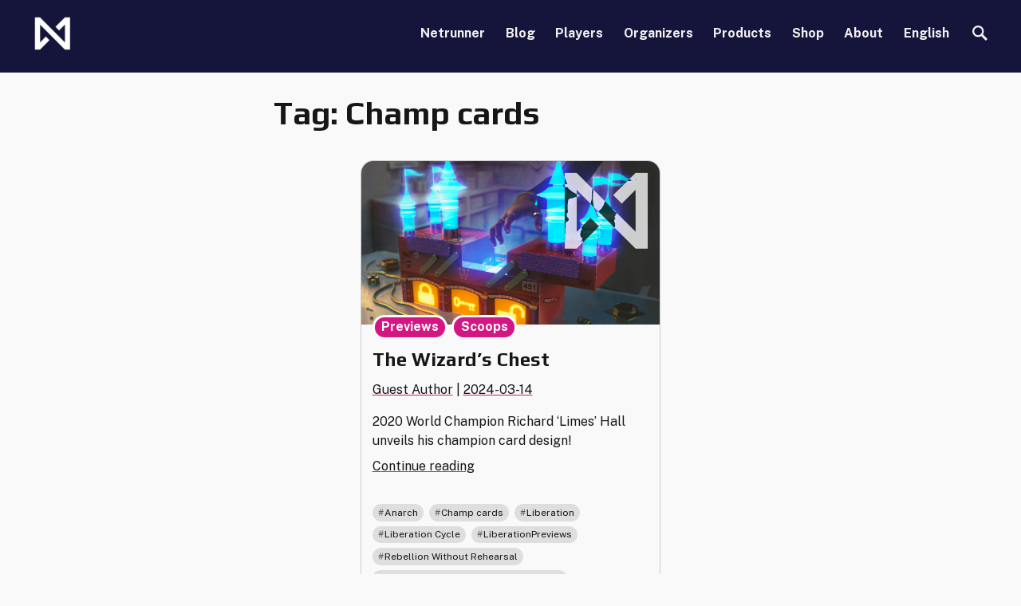

--- FILE ---
content_type: text/html; charset=UTF-8
request_url: https://nullsignal.games/blog/tag/champ-cards/
body_size: 16200
content:
<!doctype html>
<html lang="en-US">
<head>
	<meta charset="UTF-8">
	<meta name="viewport" content="width=device-width, initial-scale=1">
	<link rel="profile" href="https://gmpg.org/xfn/11">

	<meta name='robots' content='index, follow, max-image-preview:large, max-snippet:-1, max-video-preview:-1' />
<link rel="alternate" hreflang="en" href="https://nullsignal.games/blog/tag/champ-cards/" />

	<!-- This site is optimized with the Yoast SEO plugin v17.7.1 - https://yoast.com/wordpress/plugins/seo/ -->
	<title>Champ cards Archives - Null Signal Games</title>
	<link rel="canonical" href="https://nullsignal.games/blog/tag/champ-cards/" />
	<meta property="og:locale" content="en_US" />
	<meta property="og:type" content="article" />
	<meta property="og:title" content="Champ cards Archives - Null Signal Games" />
	<meta property="og:url" content="https://nullsignal.games/blog/tag/champ-cards/" />
	<meta property="og:site_name" content="Null Signal Games" />
	<meta name="twitter:card" content="summary_large_image" />
	<meta name="twitter:site" content="@ProjectNISEI" />
	<script type="application/ld+json" class="yoast-schema-graph">{"@context":"https://schema.org","@graph":[{"@type":"Organization","@id":"https://nisei.net/#organization","name":"NISEI","url":"https://nisei.net/","sameAs":["https://www.facebook.com/NetrunnerNISEI","https://www.youtube.com/channel/UC4j5b7f95JGN4RHvXS_7z1Q","https://twitter.com/ProjectNISEI"],"logo":{"@type":"ImageObject","@id":"https://nisei.net/#logo","inLanguage":"en-US","url":"https://nullsignal.games/wp-content/uploads/2020/08/cropped-logo_black.png","contentUrl":"https://nullsignal.games/wp-content/uploads/2020/08/cropped-logo_black.png","width":512,"height":512,"caption":"NISEI"},"image":{"@id":"https://nisei.net/#logo"}},{"@type":"WebSite","@id":"https://nisei.net/#website","url":"https://nisei.net/","name":"NISEI","description":"The Future of Netrunner","publisher":{"@id":"https://nisei.net/#organization"},"potentialAction":[{"@type":"SearchAction","target":{"@type":"EntryPoint","urlTemplate":"https://nisei.net/?s={search_term_string}"},"query-input":"required name=search_term_string"}],"inLanguage":"en-US"},{"@type":"CollectionPage","@id":"https://nullsignal.games/blog/tag/champ-cards/#webpage","url":"https://nullsignal.games/blog/tag/champ-cards/","name":"Champ cards Archives - Null Signal Games","isPartOf":{"@id":"https://nisei.net/#website"},"breadcrumb":{"@id":"https://nullsignal.games/blog/tag/champ-cards/#breadcrumb"},"inLanguage":"en-US","potentialAction":[{"@type":"ReadAction","target":["https://nullsignal.games/blog/tag/champ-cards/"]}]},{"@type":"BreadcrumbList","@id":"https://nullsignal.games/blog/tag/champ-cards/#breadcrumb","itemListElement":[{"@type":"ListItem","position":1,"name":"Home","item":"https://nullsignal.games/"},{"@type":"ListItem","position":2,"name":"Champ cards"}]}]}</script>
	<!-- / Yoast SEO plugin. -->


<link rel='dns-prefetch' href='//www.googletagmanager.com' />
<link rel='dns-prefetch' href='//s.w.org' />
<link rel="alternate" type="application/rss+xml" title="Null Signal Games &raquo; Feed" href="https://nullsignal.games/feed/" />
<link rel="alternate" type="application/rss+xml" title="Null Signal Games &raquo; Comments Feed" href="https://nullsignal.games/comments/feed/" />
<link rel="alternate" type="application/rss+xml" title="Null Signal Games &raquo; Champ cards Tag Feed" href="https://nullsignal.games/blog/tag/champ-cards/feed/" />
		<script>
			window._wpemojiSettings = {"baseUrl":"https:\/\/s.w.org\/images\/core\/emoji\/13.1.0\/72x72\/","ext":".png","svgUrl":"https:\/\/s.w.org\/images\/core\/emoji\/13.1.0\/svg\/","svgExt":".svg","source":{"concatemoji":"https:\/\/nullsignal.games\/wp-includes\/js\/wp-emoji-release.min.js?ver=5.8.12"}};
			!function(e,a,t){var n,r,o,i=a.createElement("canvas"),p=i.getContext&&i.getContext("2d");function s(e,t){var a=String.fromCharCode;p.clearRect(0,0,i.width,i.height),p.fillText(a.apply(this,e),0,0);e=i.toDataURL();return p.clearRect(0,0,i.width,i.height),p.fillText(a.apply(this,t),0,0),e===i.toDataURL()}function c(e){var t=a.createElement("script");t.src=e,t.defer=t.type="text/javascript",a.getElementsByTagName("head")[0].appendChild(t)}for(o=Array("flag","emoji"),t.supports={everything:!0,everythingExceptFlag:!0},r=0;r<o.length;r++)t.supports[o[r]]=function(e){if(!p||!p.fillText)return!1;switch(p.textBaseline="top",p.font="600 32px Arial",e){case"flag":return s([127987,65039,8205,9895,65039],[127987,65039,8203,9895,65039])?!1:!s([55356,56826,55356,56819],[55356,56826,8203,55356,56819])&&!s([55356,57332,56128,56423,56128,56418,56128,56421,56128,56430,56128,56423,56128,56447],[55356,57332,8203,56128,56423,8203,56128,56418,8203,56128,56421,8203,56128,56430,8203,56128,56423,8203,56128,56447]);case"emoji":return!s([10084,65039,8205,55357,56613],[10084,65039,8203,55357,56613])}return!1}(o[r]),t.supports.everything=t.supports.everything&&t.supports[o[r]],"flag"!==o[r]&&(t.supports.everythingExceptFlag=t.supports.everythingExceptFlag&&t.supports[o[r]]);t.supports.everythingExceptFlag=t.supports.everythingExceptFlag&&!t.supports.flag,t.DOMReady=!1,t.readyCallback=function(){t.DOMReady=!0},t.supports.everything||(n=function(){t.readyCallback()},a.addEventListener?(a.addEventListener("DOMContentLoaded",n,!1),e.addEventListener("load",n,!1)):(e.attachEvent("onload",n),a.attachEvent("onreadystatechange",function(){"complete"===a.readyState&&t.readyCallback()})),(n=t.source||{}).concatemoji?c(n.concatemoji):n.wpemoji&&n.twemoji&&(c(n.twemoji),c(n.wpemoji)))}(window,document,window._wpemojiSettings);
		</script>
		<style>
img.wp-smiley,
img.emoji {
	display: inline !important;
	border: none !important;
	box-shadow: none !important;
	height: 1em !important;
	width: 1em !important;
	margin: 0 .07em !important;
	vertical-align: -0.1em !important;
	background: none !important;
	padding: 0 !important;
}
</style>
	<link rel="stylesheet" href="https://nullsignal.games/wp-content/cache/minify/a5ff7.css?x89357" media="all" />

<link rel="stylesheet" href="https://nullsignal.games/wp-content/cache/minify/300ec.css?x89357" media="all" />

<link rel="stylesheet" href="https://nullsignal.games/wp-content/cache/minify/e317a.css?x89357" media="all" />

<link rel="stylesheet" href="https://nullsignal.games/wp-content/cache/minify/ff6c2.css?x89357" media="all" />

<link rel="stylesheet" href="https://nullsignal.games/wp-content/cache/minify/3a1ed.css?x89357" media="all" />

<style id='wp-polls-inline-css'>
.wp-polls .pollbar {
	margin: 1px;
	font-size: 6px;
	line-height: 8px;
	height: 8px;
	background-image: url('https://nullsignal.games/wp-content/plugins/wp-polls/images/default/pollbg.gif');
	border: 1px solid #c8c8c8;
}

</style>
<link rel="stylesheet" href="https://nullsignal.games/wp-content/cache/minify/e593e.css?x89357" media="all" />

<style id='wpml-legacy-horizontal-list-0-inline-css'>
.wpml-ls-statics-footer a {color:#444444;background-color:#ffffff;}.wpml-ls-statics-footer a:hover,.wpml-ls-statics-footer a:focus {color:#000000;background-color:#eeeeee;}.wpml-ls-statics-footer .wpml-ls-current-language>a {color:#444444;background-color:#ffffff;}.wpml-ls-statics-footer .wpml-ls-current-language:hover>a, .wpml-ls-statics-footer .wpml-ls-current-language>a:focus {color:#000000;background-color:#eeeeee;}
</style>
<link rel="stylesheet" href="https://nullsignal.games/wp-content/cache/minify/12415.css?x89357" media="all" />

<link rel="stylesheet" href="https://nullsignal.games/wp-content/cache/minify/687c1.css?x89357" media="all" />

<link rel="stylesheet" href="https://nullsignal.games/wp-content/cache/minify/6f1eb.css?x89357" media="all" />

<style id='kt-blocks_5eaa54-e2-inline-css'>
.kt-accordion-id_5eaa54-e2 .kt-accordion-panel-inner {border-width:0px 0px 0px 0px;}.kt-accordion-id_5eaa54-e2 .wp-block-kadence-pane .kt-accordion-header-wrap .kt-blocks-accordion-header {color:#555555;background:#f2f2f2;border-color:#555555 #555555 #555555 #555555;font-size:18px;line-height:24px;border-radius:0px 0px 0px 0px;border-width:0px 0px 0px 0px;padding-top:10px;padding-right:14px;padding-bottom:10px;padding-left:14px;}.kt-accordion-id_5eaa54-e2 .kt-blocks-accordion-header .kt-btn-svg-icon svg {width:18px;height:18px;}.kt-accordion-id_5eaa54-e2:not( .kt-accodion-icon-style-basiccircle ):not( .kt-accodion-icon-style-xclosecircle ):not( .kt-accodion-icon-style-arrowcircle ) .kt-blocks-accordion-icon-trigger:after, .kt-accordion-id_5eaa54-e2:not( .kt-accodion-icon-style-basiccircle ):not( .kt-accodion-icon-style-xclosecircle ):not( .kt-accodion-icon-style-arrowcircle ) .kt-blocks-accordion-icon-trigger:before {background:#555555;}.kt-accordion-id_5eaa54-e2:not( .kt-accodion-icon-style-basic ):not( .kt-accodion-icon-style-xclose ):not( .kt-accodion-icon-style-arrow ) .kt-blocks-accordion-icon-trigger {background:#555555;}.kt-accordion-id_5eaa54-e2:not( .kt-accodion-icon-style-basic ):not( .kt-accodion-icon-style-xclose ):not( .kt-accodion-icon-style-arrow ) .kt-blocks-accordion-icon-trigger:after, .kt-accordion-id_5eaa54-e2:not( .kt-accodion-icon-style-basic ):not( .kt-accodion-icon-style-xclose ):not( .kt-accodion-icon-style-arrow ) .kt-blocks-accordion-icon-trigger:before {background:#f2f2f2;}.kt-accordion-id_5eaa54-e2 .kt-accordion-header-wrap .kt-blocks-accordion-header:hover, .kt-accordion-id_5eaa54-e2 .kt-accordion-header-wrap .kt-blocks-accordion-header:focus {color:#444444;background:#eeeeee;border-color:#eeeeee #eeeeee #eeeeee #eeeeee;}.kt-accordion-id_5eaa54-e2:not( .kt-accodion-icon-style-basiccircle ):not( .kt-accodion-icon-style-xclosecircle ):not( .kt-accodion-icon-style-arrowcircle ) .kt-blocks-accordion-header:hover .kt-blocks-accordion-icon-trigger:after, .kt-accordion-id_5eaa54-e2:not( .kt-accodion-icon-style-basiccircle ):not( .kt-accodion-icon-style-xclosecircle ):not( .kt-accodion-icon-style-arrowcircle ) .kt-blocks-accordion-header:hover .kt-blocks-accordion-icon-trigger:before, .kt-accordion-id_5eaa54-e2:not( .kt-accodion-icon-style-basiccircle ):not( .kt-accodion-icon-style-xclosecircle ):not( .kt-accodion-icon-style-arrowcircle ) .kt-blocks-accordion-header:focus .kt-blocks-accordion-icon-trigger:after, .kt-accordion-id_5eaa54-e2:not( .kt-accodion-icon-style-basiccircle ):not( .kt-accodion-icon-style-xclosecircle ):not( .kt-accodion-icon-style-arrowcircle ) .kt-blocks-accordion-header:focus .kt-blocks-accordion-icon-trigger:before {background:#444444;}.kt-accordion-id_5eaa54-e2:not( .kt-accodion-icon-style-basic ):not( .kt-accodion-icon-style-xclose ):not( .kt-accodion-icon-style-arrow ) .kt-blocks-accordion-header:hover .kt-blocks-accordion-icon-trigger, .kt-accordion-id_5eaa54-e2:not( .kt-accodion-icon-style-basic ):not( .kt-accodion-icon-style-xclose ):not( .kt-accodion-icon-style-arrow ) .kt-blocks-accordion-header:focus .kt-blocks-accordion-icon-trigger {background:#444444;}.kt-accordion-id_5eaa54-e2:not( .kt-accodion-icon-style-basic ):not( .kt-accodion-icon-style-xclose ):not( .kt-accodion-icon-style-arrow ) .kt-blocks-accordion-header:hover .kt-blocks-accordion-icon-trigger:after, .kt-accordion-id_5eaa54-e2:not( .kt-accodion-icon-style-basic ):not( .kt-accodion-icon-style-xclose ):not( .kt-accodion-icon-style-arrow ) .kt-blocks-accordion-header:hover .kt-blocks-accordion-icon-trigger:before, .kt-accordion-id_5eaa54-e2:not( .kt-accodion-icon-style-basic ):not( .kt-accodion-icon-style-xclose ):not( .kt-accodion-icon-style-arrow ) .kt-blocks-accordion-header:focus .kt-blocks-accordion-icon-trigger:after, .kt-accordion-id_5eaa54-e2:not( .kt-accodion-icon-style-basic ):not( .kt-accodion-icon-style-xclose ):not( .kt-accodion-icon-style-arrow ) .kt-blocks-accordion-header:focus .kt-blocks-accordion-icon-trigger:before {background:#eeeeee;}.kt-accordion-id_5eaa54-e2 .kt-accordion-header-wrap .kt-blocks-accordion-header.kt-accordion-panel-active {color:#ffffff;background:#444444;border-color:#444444 #444444 #444444 #444444;}.kt-accordion-id_5eaa54-e2:not( .kt-accodion-icon-style-basiccircle ):not( .kt-accodion-icon-style-xclosecircle ):not( .kt-accodion-icon-style-arrowcircle ) .kt-blocks-accordion-header.kt-accordion-panel-active .kt-blocks-accordion-icon-trigger:after, .kt-accordion-id_5eaa54-e2:not( .kt-accodion-icon-style-basiccircle ):not( .kt-accodion-icon-style-xclosecircle ):not( .kt-accodion-icon-style-arrowcircle ) .kt-blocks-accordion-header.kt-accordion-panel-active .kt-blocks-accordion-icon-trigger:before {background:#ffffff;}.kt-accordion-id_5eaa54-e2:not( .kt-accodion-icon-style-basic ):not( .kt-accodion-icon-style-xclose ):not( .kt-accodion-icon-style-arrow ) .kt-blocks-accordion-header.kt-accordion-panel-active .kt-blocks-accordion-icon-trigger {background:#ffffff;}.kt-accordion-id_5eaa54-e2:not( .kt-accodion-icon-style-basic ):not( .kt-accodion-icon-style-xclose ):not( .kt-accodion-icon-style-arrow ) .kt-blocks-accordion-header.kt-accordion-panel-active .kt-blocks-accordion-icon-trigger:after, .kt-accordion-id_5eaa54-e2:not( .kt-accodion-icon-style-basic ):not( .kt-accodion-icon-style-xclose ):not( .kt-accodion-icon-style-arrow ) .kt-blocks-accordion-header.kt-accordion-panel-active .kt-blocks-accordion-icon-trigger:before {background:#444444;}
</style>
<script type="text/javascript">(function(a,d){if(a._nsl===d){a._nsl=[];var c=function(){if(a.jQuery===d)setTimeout(c,33);else{for(var b=0;b<a._nsl.length;b++)a._nsl[b].call(a,a.jQuery);a._nsl={push:function(b){b.call(a,a.jQuery)}}}};c()}})(window);</script><script  src="https://nullsignal.games/wp-content/cache/minify/818c0.js?x89357"></script>



<!-- Google Analytics snippet added by Site Kit -->
<script src='https://www.googletagmanager.com/gtag/js?id=UA-131646227-1' id='google_gtagjs-js' async></script>
<script id='google_gtagjs-js-after'>
window.dataLayer = window.dataLayer || [];function gtag(){dataLayer.push(arguments);}
gtag('set', 'linker', {"domains":["nullsignal.games"]} );
gtag("js", new Date());
gtag("set", "developer_id.dZTNiMT", true);
gtag("config", "UA-131646227-1", {"anonymize_ip":true});
gtag("config", "GT-TQK2DC5");
</script>

<!-- End Google Analytics snippet added by Site Kit -->
<link rel="https://api.w.org/" href="https://nullsignal.games/wp-json/" /><link rel="alternate" type="application/json" href="https://nullsignal.games/wp-json/wp/v2/tags/682" /><link rel="EditURI" type="application/rsd+xml" title="RSD" href="https://nullsignal.games/xmlrpc.php?rsd" />
<link rel="wlwmanifest" type="application/wlwmanifest+xml" href="https://nullsignal.games/wp-includes/wlwmanifest.xml" /> 
<meta name="generator" content="WordPress 5.8.12" />
<meta name="generator" content="WPML ver:4.4.12 stt:8,59,61,1,4,3,27,28,29,40,42,45,2;" />
<meta name="generator" content="Site Kit by Google 1.106.0" />
<!-- Meta Pixel Code -->
<script type='text/javascript'>
!function(f,b,e,v,n,t,s){if(f.fbq)return;n=f.fbq=function(){n.callMethod?
n.callMethod.apply(n,arguments):n.queue.push(arguments)};if(!f._fbq)f._fbq=n;
n.push=n;n.loaded=!0;n.version='2.0';n.queue=[];t=b.createElement(e);t.async=!0;
t.src=v;s=b.getElementsByTagName(e)[0];s.parentNode.insertBefore(t,s)}(window,
document,'script','https://connect.facebook.net/en_US/fbevents.js?v=next');
</script>
<!-- End Meta Pixel Code -->

      <script type='text/javascript'>
        var url = window.location.origin + '?ob=open-bridge';
        fbq('set', 'openbridge', '1836208540201048', url);
      </script>
    <script type='text/javascript'>fbq('init', '1836208540201048', {}, {
    "agent": "wordpress-5.8.12-3.0.16"
})</script><script type='text/javascript'>
    fbq('track', 'PageView', []);
  </script>
<!-- Meta Pixel Code -->
<noscript>
<img height="1" width="1" style="display:none" alt="fbpx"
src="https://www.facebook.com/tr?id=1836208540201048&ev=PageView&noscript=1" />
</noscript>
<!-- End Meta Pixel Code -->
		<style type="text/css">
					.site-title,
			.site-description {
				position: absolute;
				clip: rect(1px, 1px, 1px, 1px);
				}
					</style>
		<style type="text/css">.blue-message {
background: none repeat scroll 0 0 #3399ff;
color: #ffffff;
text-shadow: none;
font-size: 14px;
line-height: 24px;
padding: 10px;
} 
.green-message {
background: none repeat scroll 0 0 #8cc14c;
color: #ffffff;
text-shadow: none;
font-size: 14px;
line-height: 24px;
padding: 10px;
} 
.orange-message {
background: none repeat scroll 0 0 #faa732;
color: #ffffff;
text-shadow: none;
font-size: 14px;
line-height: 24px;
padding: 10px;
} 
.red-message {
background: none repeat scroll 0 0 #da4d31;
color: #ffffff;
text-shadow: none;
font-size: 14px;
line-height: 24px;
padding: 10px;
} 
.grey-message {
background: none repeat scroll 0 0 #53555c;
color: #ffffff;
text-shadow: none;
font-size: 14px;
line-height: 24px;
padding: 10px;
} 
.left-block {
background: none repeat scroll 0 0px, radial-gradient(ellipse at center center, #ffffff 0%, #f2f2f2 100%) repeat scroll 0 0 rgba(0, 0, 0, 0);
color: #8b8e97;
padding: 10px;
margin: 10px;
float: left;
} 
.right-block {
background: none repeat scroll 0 0px, radial-gradient(ellipse at center center, #ffffff 0%, #f2f2f2 100%) repeat scroll 0 0 rgba(0, 0, 0, 0);
color: #8b8e97;
padding: 10px;
margin: 10px;
float: right;
} 
.blockquotes {
background: none;
border-left: 5px solid #f1f1f1;
color: #8B8E97;
font-size: 14px;
font-style: italic;
line-height: 22px;
padding-left: 15px;
padding: 10px;
width: 60%;
float: left;
} 
</style><link rel="icon" href="https://nullsignal.games/wp-content/uploads/2020/08/cropped-logo_black-32x32.png" sizes="32x32" />
<link rel="icon" href="https://nullsignal.games/wp-content/uploads/2020/08/cropped-logo_black-192x192.png" sizes="192x192" />
<link rel="apple-touch-icon" href="https://nullsignal.games/wp-content/uploads/2020/08/cropped-logo_black-180x180.png" />
<meta name="msapplication-TileImage" content="https://nullsignal.games/wp-content/uploads/2020/08/cropped-logo_black-270x270.png" />
<style type="text/css">div.nsl-container[data-align="left"] {
    text-align: left;
}

div.nsl-container[data-align="center"] {
    text-align: center;
}

div.nsl-container[data-align="right"] {
    text-align: right;
}


div.nsl-container .nsl-container-buttons a {
    text-decoration: none !important;
    box-shadow: none !important;
    border: 0;
}

div.nsl-container .nsl-container-buttons {
    display: flex;
    padding: 5px 0;
}

div.nsl-container-block .nsl-container-buttons {
    flex-flow: column;
    align-items: center;
}

div.nsl-container-block .nsl-container-buttons a {
    flex: 1 1 auto;
    display: block;
    margin: 5px 0;
    max-width: 280px;
    width: 100%;
}

div.nsl-container-inline {
    margin: -5px;
    text-align: left;
}

div.nsl-container-inline .nsl-container-buttons {
    justify-content: center;
    flex-wrap: wrap;
}

div.nsl-container-inline .nsl-container-buttons a {
    margin: 5px;
    display: inline-block;
}

div.nsl-container-grid .nsl-container-buttons {
    flex-flow: row;
    align-items: center;
    flex-wrap: wrap;
}

div.nsl-container-grid .nsl-container-buttons a {
    flex: 1 1 auto;
    display: block;
    margin: 5px;
    max-width: 280px;
    width: 100%;
}

@media only screen and (min-width: 650px) {
    div.nsl-container-grid .nsl-container-buttons a {
        width: auto;
    }
}

div.nsl-container .nsl-button {
    cursor: pointer;
    vertical-align: top;
    border-radius: 4px;
}

div.nsl-container .nsl-button-default {
    color: #fff;
    display: flex;
}

div.nsl-container .nsl-button-icon {
    display: inline-block;
}

div.nsl-container .nsl-button-svg-container {
    flex: 0 0 auto;
    padding: 8px;
    display: flex;
}

div.nsl-container svg {
    height: 24px;
    width: 24px;
    vertical-align: top;
}

div.nsl-container .nsl-button-default div.nsl-button-label-container {
    margin: 0 24px 0 12px;
    padding: 10px 0;
    font-family: Helvetica, Arial, sans-serif;
    font-size: 16px;
    line-height: 20px;
    letter-spacing: .25px;
    overflow: hidden;
    text-align: center;
    text-overflow: clip;
    white-space: nowrap;
    flex: 1 1 auto;
    -webkit-font-smoothing: antialiased;
    -moz-osx-font-smoothing: grayscale;
    text-transform: none;
    display: inline-block;
}

div.nsl-container .nsl-button-google[data-skin="dark"] .nsl-button-svg-container {
    margin: 1px;
    padding: 7px;
    border-radius: 3px;
    background: #fff;
}

div.nsl-container .nsl-button-google[data-skin="light"] {
    border-radius: 1px;
    box-shadow: 0 1px 5px 0 rgba(0, 0, 0, .25);
    color: RGBA(0, 0, 0, 0.54);
}

div.nsl-container .nsl-button-apple .nsl-button-svg-container{
    padding: 0 6px;
}
div.nsl-container .nsl-button-apple .nsl-button-svg-container svg{
    height: 40px;
    width: auto;
}

div.nsl-container .nsl-button-apple[data-skin="light"] {
    color: #000;
    box-shadow: 0 0 0 1px #000
}

div.nsl-container .nsl-button-apple div.nsl-button-label-container{
    font-size: 17px;
    font-family: -apple-system, BlinkMacSystemFont, "Segoe UI", Roboto, Helvetica, Arial, sans-serif, "Apple Color Emoji", "Segoe UI Emoji", "Segoe UI Symbol";
}

.nsl-clear {
    clear: both;
}

/*Button align start*/
div.nsl-container-block[data-align="left"] .nsl-container-buttons {
    align-items: flex-start;
}

div.nsl-container-block[data-align="center"] .nsl-container-buttons {
    align-items: center;
}

div.nsl-container-block[data-align="right"] .nsl-container-buttons {
    align-items: flex-end;
}

div.nsl-container-inline[data-align="left"] .nsl-container-buttons {
    justify-content: flex-start;
}

div.nsl-container-inline[data-align="center"] .nsl-container-buttons {
    justify-content: center;
}

div.nsl-container-inline[data-align="right"] .nsl-container-buttons {
    justify-content: flex-end;
}


div.nsl-container-grid[data-align="left"] .nsl-container-buttons {
    justify-content: flex-start;
}

div.nsl-container-grid[data-align="center"] .nsl-container-buttons {
    justify-content: center;
}

div.nsl-container-grid[data-align="right"] .nsl-container-buttons {
    justify-content: flex-end;
}

div.nsl-container-grid[data-align="space-around"] .nsl-container-buttons {
    justify-content: space-around;
}

div.nsl-container-grid[data-align="space-between"] .nsl-container-buttons {
    justify-content: space-between;
}

/* Button align end*/
</style>		<style id="wp-custom-css">
			.some-dumb-class-name {
	color: red;
}		</style>
		</head>

<body class="archive tag tag-champ-cards tag-682 wp-custom-logo hfeed no-sidebar">
<div id="page" class="site">
	<a class="skip-link screen-reader-text" href="#primary">Skip to content</a>

	<header id="masthead" class="site-header">
		<div class="site-branding">
			<a href="https://nullsignal.games/" class="custom-logo-link" rel="home"><img width="56" height="52" src="https://nullsignal.games/wp-content/uploads/2020/08/logo-e1663958935154.png" class="custom-logo" alt="Null Signal Nfinity Logo" /></a>				<p class="site-title"><a href="https://nullsignal.games/" rel="home">Null Signal Games</a></p>
								<p class="site-description">The Future of Netrunner</p>
					</div><!-- .site-branding -->

		<nav id="site-navigation" class="main-navigation">
			<button class="menu-toggle" aria-controls="primary-menu" aria-expanded="false">Menu</button>
			<div class="menu-main-container"><ul id="primary-menu" class="menu"><li id="menu-item-7717" class="menu-item menu-item-type-post_type menu-item-object-page menu-item-7717"><a href="https://nullsignal.games/about/netrunner/">Netrunner</a></li>
<li id="menu-item-7716" class="menu-item menu-item-type-post_type menu-item-object-page current_page_parent menu-item-7716"><a href="https://nullsignal.games/blog/">Blog</a></li>
<li id="menu-item-7715" class="menu-item menu-item-type-post_type menu-item-object-page menu-item-has-children menu-item-7715"><a href="https://nullsignal.games/players/">Players</a>
<ul class="sub-menu">
	<li id="menu-item-9364" class="menu-item menu-item-type-post_type menu-item-object-page menu-item-9364"><a href="https://nullsignal.games/players/supported-formats/">Supported Formats</a></li>
</ul>
</li>
<li id="menu-item-7714" class="menu-item menu-item-type-post_type menu-item-object-page menu-item-7714"><a href="https://nullsignal.games/organizers/">Organizers</a></li>
<li id="menu-item-7719" class="menu-item menu-item-type-post_type menu-item-object-page menu-item-7719"><a href="https://nullsignal.games/products/">Products</a></li>
<li id="menu-item-35557" class="menu-item menu-item-type-custom menu-item-object-custom menu-item-35557"><a href="https://shop.nullsignal.games/">Shop</a></li>
<li id="menu-item-7718" class="menu-item menu-item-type-post_type menu-item-object-page menu-item-has-children menu-item-7718"><a href="https://nullsignal.games/about/what-is-null-signal/">About</a>
<ul class="sub-menu">
	<li id="menu-item-19701" class="menu-item menu-item-type-post_type menu-item-object-page menu-item-19701"><a href="https://nullsignal.games/about/nsg-visual-assets/">Visual Assets</a></li>
</ul>
</li>
<li id="menu-item-wpml-ls-17-en" class="menu-item wpml-ls-slot-17 wpml-ls-item wpml-ls-item-en wpml-ls-current-language wpml-ls-menu-item wpml-ls-first-item wpml-ls-last-item menu-item-type-wpml_ls_menu_item menu-item-object-wpml_ls_menu_item menu-item-wpml-ls-17-en"><a title="English" href="https://nullsignal.games/blog/tag/champ-cards/"><span class="wpml-ls-native" lang="en">English</span></a></li>
</ul></div>									<form action="https://nullsignal.games" method="get" id="navbarsearch">
				<label for="navbar-search">
					<svg class="search-icon" viewBox="0 0 50 50" style="height:1.2em">
						<text fill="transparent">Search</text>
						<g role="presentation" stroke="currentColor" fill="none">
						  <circle cx="19" cy="19" r="16" stroke-width="6" />
						  <path d="M 30,30 47.14,47.14" stroke-width="8" />
						</g>
					</svg>
				</label>
				<input name="s" id="navbar-search" type="text" value="" maxlength="150" />
				<input type="submit" value="Search"/>
			</form>
		</nav><!-- #site-navigation -->
	</header><!-- #masthead -->

	<main id="primary" class="site-main">

		
			<header class="page-header">
				<h1 class="page-title">Tag: <span>Champ cards</span></h1>			</header><!-- .page-header -->

			<div id="entries">

				
<article id="post-44401" class="post-44401 post type-post status-publish format-standard has-post-thumbnail hentry category-previews category-scoops tag-anarch tag-champ-cards tag-liberation tag-liberation-cycle tag-liberationpreviews tag-rebellion-without-rehearsal tag-rebellion-without-rehearsal-previews">
	<header class="entry-header">
		<h2 class="entry-title"><a href="https://nullsignal.games/blog/the-wizards-chest/" rel="bookmark">The Wizard&#8217;s Chest</a></h2>			<div class="entry-meta">
				<p>
					<span class="byline"> 

    <span class="pp-multiple-authors-layout-inline author_index_1 author_guest-author">
        <a href="https://nullsignal.games/blog/author/guest-author/" class="author url fn"
           rel="author" title="Guest Author">Guest Author</a>    </span>

</span> | <span class="posted-on"><a href="https://nullsignal.games/blog/the-wizards-chest/" rel="bookmark"><time class="entry-date published updated" datetime="2024-03-14T11:59:00+00:00">2024-03-14</time></a></span>				</p>
			</div><!-- .entry-meta -->
			</header><!-- .entry-header -->

  		
			<a class="post-thumbnail" href="https://nullsignal.games/blog/the-wizards-chest/" aria-hidden="true" tabindex="-1">
				<img width="1280" height="721" src="https://nullsignal.games/wp-content/uploads/2024/03/A20-The-Wizards-Chest-Header.png" class="attachment-post-thumbnail size-post-thumbnail wp-post-image" alt="The Wizard&#8217;s Chest" loading="lazy" srcset="https://nullsignal.games/wp-content/uploads/2024/03/A20-The-Wizards-Chest-Header.png 1280w, https://nullsignal.games/wp-content/uploads/2024/03/A20-The-Wizards-Chest-Header-300x169.png 300w, https://nullsignal.games/wp-content/uploads/2024/03/A20-The-Wizards-Chest-Header-1024x577.png 1024w, https://nullsignal.games/wp-content/uploads/2024/03/A20-The-Wizards-Chest-Header-768x433.png 768w" sizes="(max-width: 1280px) 100vw, 1280px" />			</a>

		
		<div class="entry-summary">
			<p>2020 World Champion Richard &#8216;Limes&#8217; Hall unveils his champion card design!</p>
			<p><a href="https://nullsignal.games/blog/the-wizards-chest/">Continue reading<span class="screen-reader-text"> "The Wizard&#8217;s Chest"</span></a></p>
		</div><!-- .entry-summary -->
	
	<p class="cat-links"><label>Posted in </label><a href="https://nullsignal.games/blog/category/previews/" rel="category tag">Previews</a>, <a href="https://nullsignal.games/blog/category/scoops/" rel="category tag">Scoops</a></p><p class="tags-links"><label>Tagged </label><a href="https://nullsignal.games/blog/tag/anarch/" rel="tag">Anarch</a>, <a href="https://nullsignal.games/blog/tag/champ-cards/" rel="tag">Champ cards</a>, <a href="https://nullsignal.games/blog/tag/liberation/" rel="tag">Liberation</a>, <a href="https://nullsignal.games/blog/tag/liberation-cycle/" rel="tag">Liberation Cycle</a>, <a href="https://nullsignal.games/blog/tag/liberationpreviews/" rel="tag">LiberationPreviews</a>, <a href="https://nullsignal.games/blog/tag/rebellion-without-rehearsal/" rel="tag">Rebellion Without Rehearsal</a>, <a href="https://nullsignal.games/blog/tag/rebellion-without-rehearsal-previews/" rel="tag">Rebellion Without Rehearsal previews</a></p><!-- .entry-footer -->
</article><!-- #post-44401 -->

			</div><!-- #entries -->

					<nav class="archives">
			<h2>News archive navigation</h2>
			<details>
				<summary>Categories</summary>
			<ul>
					<li class="cat-item cat-item-85"><a href="https://nullsignal.games/blog/category/art-and-creative/">Art and Creative</a> (22)
</li>
	<li class="cat-item cat-item-56"><a href="https://nullsignal.games/blog/category/community/">Community</a> (59)
<ul class='children'>
	<li class="cat-item cat-item-320"><a href="https://nullsignal.games/blog/category/community/community-roundup/">Community Roundup</a> (24)
</li>
</ul>
</li>
	<li class="cat-item cat-item-54"><a href="https://nullsignal.games/blog/category/community-champion/">Community Champion</a> (3)
</li>
	<li class="cat-item cat-item-205"><a href="https://nullsignal.games/blog/category/design-and-development/">Design and Development</a> (21)
</li>
	<li class="cat-item cat-item-622"><a href="https://nullsignal.games/blog/category/equality-diversity-inclusion/">Equality, Diversity, Inclusion</a> (2)
</li>
	<li class="cat-item cat-item-50"><a href="https://nullsignal.games/blog/category/expose/" title="Articles that provide a behind-the-scenes look at how NISEI works.">Exposé</a> (19)
</li>
	<li class="cat-item cat-item-55"><a href="https://nullsignal.games/blog/category/general/">General</a> (21)
<ul class='children'>
	<li class="cat-item cat-item-788"><a href="https://nullsignal.games/blog/category/general/getting-started/">Getting Started</a> (1)
</li>
</ul>
</li>
	<li class="cat-item cat-item-768"><a href="https://nullsignal.games/blog/category/narrative/">Narrative</a> (9)
</li>
	<li class="cat-item cat-item-36"><a href="https://nullsignal.games/blog/category/news/" title="News about NISEI, news about events, news about banned cards... live from NISEI Plaza, it&#039;s news!">News</a> (313)
<ul class='children'>
	<li class="cat-item cat-item-76"><a href="https://nullsignal.games/blog/category/news/ban-list-updates/" title="Updates to the game&#039;s banned and restricted lists, formerly known as the &quot;Most Wanted List&quot; (MWL).">Ban List Updates</a> (43)
</li>
	<li class="cat-item cat-item-485"><a href="https://nullsignal.games/blog/category/news/conventions/">Conventions</a> (13)
</li>
	<li class="cat-item cat-item-520"><a href="https://nullsignal.games/blog/category/news/distribution/">Distribution</a> (39)
</li>
	<li class="cat-item cat-item-600"><a href="https://nullsignal.games/blog/category/news/podcast/">Podcast</a> (2)
</li>
	<li class="cat-item cat-item-64"><a href="https://nullsignal.games/blog/category/news/product-announcements/" title="Announcements of the latest Null Signal Games products.">Product Announcements</a> (35)
</li>
	<li class="cat-item cat-item-497"><a href="https://nullsignal.games/blog/category/news/production-updates/">Production Updates</a> (16)
</li>
	<li class="cat-item cat-item-364"><a href="https://nullsignal.games/blog/category/news/recruitment/">Recruitment</a> (42)
</li>
</ul>
</li>
	<li class="cat-item cat-item-49"><a href="https://nullsignal.games/blog/category/organised-play/">Organised Play</a> (234)
<ul class='children'>
	<li class="cat-item cat-item-567"><a href="https://nullsignal.games/blog/category/organised-play/accelerated-meta-test/">Accelerated Meta Test</a> (17)
</li>
	<li class="cat-item cat-item-436"><a href="https://nullsignal.games/blog/category/organised-play/competitive-formats/">Competitive Formats</a> (17)
	<ul class='children'>
	<li class="cat-item cat-item-757"><a href="https://nullsignal.games/blog/category/organised-play/competitive-formats/eternal/">Eternal</a> (3)
</li>
	<li class="cat-item cat-item-614"><a href="https://nullsignal.games/blog/category/organised-play/competitive-formats/startup/">Startup</a> (8)
</li>
	</ul>
</li>
	<li class="cat-item cat-item-631"><a href="https://nullsignal.games/blog/category/organised-play/continental-championships/">Continental Championships</a> (12)
</li>
	<li class="cat-item cat-item-750"><a href="https://nullsignal.games/blog/category/organised-play/district-championships/">District Championships</a> (4)
</li>
	<li class="cat-item cat-item-760"><a href="https://nullsignal.games/blog/category/organised-play/game-night-kits/">Game Night Kits</a> (4)
</li>
	<li class="cat-item cat-item-764"><a href="https://nullsignal.games/blog/category/organised-play/megacity-championships/">Megacity Championships</a> (4)
</li>
	<li class="cat-item cat-item-501"><a href="https://nullsignal.games/blog/category/organised-play/tournaments/">Tournaments</a> (52)
</li>
	<li class="cat-item cat-item-478"><a href="https://nullsignal.games/blog/category/organised-play/world-championship/">World Championship</a> (32)
</li>
</ul>
</li>
	<li class="cat-item cat-item-674"><a href="https://nullsignal.games/blog/category/previews/">Previews</a> (13)
</li>
	<li class="cat-item cat-item-53"><a href="https://nullsignal.games/blog/category/rules/">Rules</a> (18)
</li>
	<li class="cat-item cat-item-58"><a href="https://nullsignal.games/blog/category/scoops/">Scoops</a> (72)
</li>
	<li class="cat-item cat-item-59"><a href="https://nullsignal.games/blog/category/story/">Story</a> (43)
</li>
	<li class="cat-item cat-item-51"><a href="https://nullsignal.games/blog/category/surveyor/">Surveyor</a> (16)
</li>
	<li class="cat-item cat-item-422"><a href="https://nullsignal.games/blog/category/tools-and-resources/">Tools and Resources</a> (9)
</li>
	<li class="cat-item cat-item-780"><a href="https://nullsignal.games/blog/category/translation/">Translation</a> (2)
</li>
	<li class="cat-item cat-item-547"><a href="https://nullsignal.games/blog/category/visual/">Visual</a> (3)
</li>
	<li class="cat-item cat-item-57"><a href="https://nullsignal.games/blog/category/want-it-more/" title="“Want It More” is our series of post-event chats with the people who managed to climb to the top of the tournament field during events. We ask them about their impressions, strategies, good and not-so-good plays, and more.">Want It More</a> (7)
</li>
	<li class="cat-item cat-item-616"><a href="https://nullsignal.games/blog/category/web-dev/">Web Dev</a> (6)
<ul class='children'>
	<li class="cat-item cat-item-617"><a href="https://nullsignal.games/blog/category/web-dev/cobra/">Cobra</a> (4)
</li>
</ul>
</li>
			</ul>

						</details>
			<details>
				<summary>Tags</summary><div class="tagcloud"><a href="https://nullsignal.games/blog/tag/accelerated-meta-test/" class="tag-cloud-link tag-link-559 tag-link-position-1" style="font-size: 8.4117647058824pt;" aria-label="accelerated meta test (16 items)">accelerated meta test</a>
<a href="https://nullsignal.games/blog/tag/amt/" class="tag-cloud-link tag-link-560 tag-link-position-2" style="font-size: 8.8235294117647pt;" aria-label="AMT (17 items)">AMT</a>
<a href="https://nullsignal.games/blog/tag/ban-list/" class="tag-cloud-link tag-link-226 tag-link-position-3" style="font-size: 13.901960784314pt;" aria-label="ban list (42 items)">ban list</a>
<a href="https://nullsignal.games/blog/tag/banlist/" class="tag-cloud-link tag-link-326 tag-link-position-4" style="font-size: 9.0980392156863pt;" aria-label="banlist (18 items)">banlist</a>
<a href="https://nullsignal.games/blog/tag/ban-list-updates/" class="tag-cloud-link tag-link-473 tag-link-position-5" style="font-size: 10.196078431373pt;" aria-label="ban list updates (22 items)">ban list updates</a>
<a href="https://nullsignal.games/blog/tag/borealis-cycle/" class="tag-cloud-link tag-link-346 tag-link-position-6" style="font-size: 12.941176470588pt;" aria-label="Borealis Cycle (35 items)">Borealis Cycle</a>
<a href="https://nullsignal.games/blog/tag/community/" class="tag-cloud-link tag-link-317 tag-link-position-7" style="font-size: 14.039215686275pt;" aria-label="community (43 items)">community</a>
<a href="https://nullsignal.games/blog/tag/community-roundup/" class="tag-cloud-link tag-link-318 tag-link-position-8" style="font-size: 10.745098039216pt;" aria-label="community roundup (24 items)">community roundup</a>
<a href="https://nullsignal.games/blog/tag/content/" class="tag-cloud-link tag-link-319 tag-link-position-9" style="font-size: 9.6470588235294pt;" aria-label="content (20 items)">content</a>
<a href="https://nullsignal.games/blog/tag/content-creators/" class="tag-cloud-link tag-link-385 tag-link-position-10" style="font-size: 8.8235294117647pt;" aria-label="content creators (17 items)">content creators</a>
<a href="https://nullsignal.games/blog/tag/continental-championships/" class="tag-cloud-link tag-link-313 tag-link-position-11" style="font-size: 10.882352941176pt;" aria-label="Continental Championships (25 items)">Continental Championships</a>
<a href="https://nullsignal.games/blog/tag/continentals/" class="tag-cloud-link tag-link-327 tag-link-position-12" style="font-size: 8.8235294117647pt;" aria-label="continentals (17 items)">continentals</a>
<a href="https://nullsignal.games/blog/tag/conventions/" class="tag-cloud-link tag-link-355 tag-link-position-13" style="font-size: 9.0980392156863pt;" aria-label="conventions (18 items)">conventions</a>
<a href="https://nullsignal.games/blog/tag/design/" class="tag-cloud-link tag-link-86 tag-link-position-14" style="font-size: 9.0980392156863pt;" aria-label="design (18 items)">design</a>
<a href="https://nullsignal.games/blog/tag/distribution/" class="tag-cloud-link tag-link-519 tag-link-position-15" style="font-size: 12.666666666667pt;" aria-label="Distribution (34 items)">Distribution</a>
<a href="https://nullsignal.games/blog/tag/downfall/" class="tag-cloud-link tag-link-62 tag-link-position-16" style="font-size: 9.6470588235294pt;" aria-label="Downfall (20 items)">Downfall</a>
<a href="https://nullsignal.games/blog/tag/elevation/" class="tag-cloud-link tag-link-753 tag-link-position-17" style="font-size: 12.941176470588pt;" aria-label="Elevation (35 items)">Elevation</a>
<a href="https://nullsignal.games/blog/tag/elevation-previews/" class="tag-cloud-link tag-link-754 tag-link-position-18" style="font-size: 11.156862745098pt;" aria-label="Elevation previews (26 items)">Elevation previews</a>
<a href="https://nullsignal.games/blog/tag/eternal/" class="tag-cloud-link tag-link-80 tag-link-position-19" style="font-size: 9.6470588235294pt;" aria-label="Eternal (20 items)">Eternal</a>
<a href="https://nullsignal.games/blog/tag/eu/" class="tag-cloud-link tag-link-604 tag-link-position-20" style="font-size: 10.882352941176pt;" aria-label="EU (25 items)">EU</a>
<a href="https://nullsignal.games/blog/tag/european-union/" class="tag-cloud-link tag-link-629 tag-link-position-21" style="font-size: 9.6470588235294pt;" aria-label="european union (20 items)">european union</a>
<a href="https://nullsignal.games/blog/tag/formats/" class="tag-cloud-link tag-link-280 tag-link-position-22" style="font-size: 10.196078431373pt;" aria-label="formats (22 items)">formats</a>
<a href="https://nullsignal.games/blog/tag/liberation/" class="tag-cloud-link tag-link-542 tag-link-position-23" style="font-size: 10.745098039216pt;" aria-label="Liberation (24 items)">Liberation</a>
<a href="https://nullsignal.games/blog/tag/liberation-cycle/" class="tag-cloud-link tag-link-564 tag-link-position-24" style="font-size: 10.882352941176pt;" aria-label="Liberation Cycle (25 items)">Liberation Cycle</a>
<a href="https://nullsignal.games/blog/tag/midnight-sun/" class="tag-cloud-link tag-link-374 tag-link-position-25" style="font-size: 10.882352941176pt;" aria-label="Midnight Sun (25 items)">Midnight Sun</a>
<a href="https://nullsignal.games/blog/tag/midnight-sun-previews/" class="tag-cloud-link tag-link-388 tag-link-position-26" style="font-size: 8.8235294117647pt;" aria-label="Midnight Sun previews (17 items)">Midnight Sun previews</a>
<a href="https://nullsignal.games/blog/tag/nisei/" class="tag-cloud-link tag-link-68 tag-link-position-27" style="font-size: 10.745098039216pt;" aria-label="NISEI (24 items)">NISEI</a>
<a href="https://nullsignal.games/blog/tag/online-store/" class="tag-cloud-link tag-link-577 tag-link-position-28" style="font-size: 12.666666666667pt;" aria-label="online store (34 items)">online store</a>
<a href="https://nullsignal.games/blog/tag/organised-play/" class="tag-cloud-link tag-link-287 tag-link-position-29" style="font-size: 15pt;" aria-label="organised play (50 items)">organised play</a>
<a href="https://nullsignal.games/blog/tag/organized-play/" class="tag-cloud-link tag-link-369 tag-link-position-30" style="font-size: 20.078431372549pt;" aria-label="Organized Play (119 items)">Organized Play</a>
<a href="https://nullsignal.games/blog/tag/prizes/" class="tag-cloud-link tag-link-300 tag-link-position-31" style="font-size: 8.8235294117647pt;" aria-label="prizes (17 items)">prizes</a>
<a href="https://nullsignal.games/blog/tag/production/" class="tag-cloud-link tag-link-386 tag-link-position-32" style="font-size: 9.0980392156863pt;" aria-label="production (18 items)">production</a>
<a href="https://nullsignal.games/blog/tag/recruitment/" class="tag-cloud-link tag-link-45 tag-link-position-33" style="font-size: 13.490196078431pt;" aria-label="recruitment (39 items)">recruitment</a>
<a href="https://nullsignal.games/blog/tag/rules/" class="tag-cloud-link tag-link-67 tag-link-position-34" style="font-size: 8pt;" aria-label="rules (15 items)">rules</a>
<a href="https://nullsignal.games/blog/tag/spoilers/" class="tag-cloud-link tag-link-83 tag-link-position-35" style="font-size: 9.921568627451pt;" aria-label="spoilers (21 items)">spoilers</a>
<a href="https://nullsignal.games/blog/tag/standard/" class="tag-cloud-link tag-link-73 tag-link-position-36" style="font-size: 11.843137254902pt;" aria-label="Standard (29 items)">Standard</a>
<a href="https://nullsignal.games/blog/tag/startup/" class="tag-cloud-link tag-link-279 tag-link-position-37" style="font-size: 8.4117647058824pt;" aria-label="Startup (16 items)">Startup</a>
<a href="https://nullsignal.games/blog/tag/system-gateway/" class="tag-cloud-link tag-link-225 tag-link-position-38" style="font-size: 12.941176470588pt;" aria-label="System Gateway (35 items)">System Gateway</a>
<a href="https://nullsignal.games/blog/tag/system-gateway-previews/" class="tag-cloud-link tag-link-234 tag-link-position-39" style="font-size: 9.3725490196078pt;" aria-label="System Gateway previews (19 items)">System Gateway previews</a>
<a href="https://nullsignal.games/blog/tag/the-automata-initiative/" class="tag-cloud-link tag-link-565 tag-link-position-40" style="font-size: 10.745098039216pt;" aria-label="The Automata Initiative (24 items)">The Automata Initiative</a>
<a href="https://nullsignal.games/blog/tag/tournaments/" class="tag-cloud-link tag-link-288 tag-link-position-41" style="font-size: 21.039215686275pt;" aria-label="tournaments (139 items)">tournaments</a>
<a href="https://nullsignal.games/blog/tag/tournaments-and-events/" class="tag-cloud-link tag-link-81 tag-link-position-42" style="font-size: 22pt;" aria-label="tournaments and events (165 items)">tournaments and events</a>
<a href="https://nullsignal.games/blog/tag/uprising/" class="tag-cloud-link tag-link-60 tag-link-position-43" style="font-size: 10.196078431373pt;" aria-label="Uprising (22 items)">Uprising</a>
<a href="https://nullsignal.games/blog/tag/world-championship/" class="tag-cloud-link tag-link-611 tag-link-position-44" style="font-size: 8.8235294117647pt;" aria-label="world championship (17 items)">world championship</a>
<a href="https://nullsignal.games/blog/tag/worlds/" class="tag-cloud-link tag-link-357 tag-link-position-45" style="font-size: 11.156862745098pt;" aria-label="worlds (26 items)">worlds</a></div>
			</details>
			<details>
				<summary>Archives by month</summary>
			<ul>
					<li><a href='https://nullsignal.games/blog/2025/12/'>December 2025</a>&nbsp;(2)</li>
	<li><a href='https://nullsignal.games/blog/2025/11/'>November 2025</a>&nbsp;(7)</li>
	<li><a href='https://nullsignal.games/blog/2025/10/'>October 2025</a>&nbsp;(7)</li>
	<li><a href='https://nullsignal.games/blog/2025/09/'>September 2025</a>&nbsp;(5)</li>
	<li><a href='https://nullsignal.games/blog/2025/08/'>August 2025</a>&nbsp;(6)</li>
	<li><a href='https://nullsignal.games/blog/2025/07/'>July 2025</a>&nbsp;(9)</li>
	<li><a href='https://nullsignal.games/blog/2025/06/'>June 2025</a>&nbsp;(3)</li>
	<li><a href='https://nullsignal.games/blog/2025/05/'>May 2025</a>&nbsp;(7)</li>
	<li><a href='https://nullsignal.games/blog/2025/04/'>April 2025</a>&nbsp;(32)</li>
	<li><a href='https://nullsignal.games/blog/2025/03/'>March 2025</a>&nbsp;(8)</li>
	<li><a href='https://nullsignal.games/blog/2025/02/'>February 2025</a>&nbsp;(12)</li>
	<li><a href='https://nullsignal.games/blog/2025/01/'>January 2025</a>&nbsp;(5)</li>
	<li><a href='https://nullsignal.games/blog/2024/12/'>December 2024</a>&nbsp;(7)</li>
	<li><a href='https://nullsignal.games/blog/2024/11/'>November 2024</a>&nbsp;(7)</li>
	<li><a href='https://nullsignal.games/blog/2024/10/'>October 2024</a>&nbsp;(4)</li>
	<li><a href='https://nullsignal.games/blog/2024/09/'>September 2024</a>&nbsp;(9)</li>
	<li><a href='https://nullsignal.games/blog/2024/08/'>August 2024</a>&nbsp;(7)</li>
	<li><a href='https://nullsignal.games/blog/2024/07/'>July 2024</a>&nbsp;(8)</li>
	<li><a href='https://nullsignal.games/blog/2024/06/'>June 2024</a>&nbsp;(8)</li>
	<li><a href='https://nullsignal.games/blog/2024/05/'>May 2024</a>&nbsp;(8)</li>
	<li><a href='https://nullsignal.games/blog/2024/04/'>April 2024</a>&nbsp;(6)</li>
	<li><a href='https://nullsignal.games/blog/2024/03/'>March 2024</a>&nbsp;(14)</li>
	<li><a href='https://nullsignal.games/blog/2024/02/'>February 2024</a>&nbsp;(15)</li>
	<li><a href='https://nullsignal.games/blog/2024/01/'>January 2024</a>&nbsp;(8)</li>
	<li><a href='https://nullsignal.games/blog/2023/12/'>December 2023</a>&nbsp;(6)</li>
	<li><a href='https://nullsignal.games/blog/2023/11/'>November 2023</a>&nbsp;(14)</li>
	<li><a href='https://nullsignal.games/blog/2023/10/'>October 2023</a>&nbsp;(9)</li>
	<li><a href='https://nullsignal.games/blog/2023/09/'>September 2023</a>&nbsp;(10)</li>
	<li><a href='https://nullsignal.games/blog/2023/08/'>August 2023</a>&nbsp;(14)</li>
	<li><a href='https://nullsignal.games/blog/2023/07/'>July 2023</a>&nbsp;(24)</li>
	<li><a href='https://nullsignal.games/blog/2023/06/'>June 2023</a>&nbsp;(3)</li>
	<li><a href='https://nullsignal.games/blog/2023/05/'>May 2023</a>&nbsp;(8)</li>
	<li><a href='https://nullsignal.games/blog/2023/04/'>April 2023</a>&nbsp;(3)</li>
	<li><a href='https://nullsignal.games/blog/2023/03/'>March 2023</a>&nbsp;(4)</li>
	<li><a href='https://nullsignal.games/blog/2023/02/'>February 2023</a>&nbsp;(7)</li>
	<li><a href='https://nullsignal.games/blog/2023/01/'>January 2023</a>&nbsp;(6)</li>
	<li><a href='https://nullsignal.games/blog/2022/12/'>December 2022</a>&nbsp;(11)</li>
	<li><a href='https://nullsignal.games/blog/2022/11/'>November 2022</a>&nbsp;(6)</li>
	<li><a href='https://nullsignal.games/blog/2022/10/'>October 2022</a>&nbsp;(4)</li>
	<li><a href='https://nullsignal.games/blog/2022/09/'>September 2022</a>&nbsp;(12)</li>
	<li><a href='https://nullsignal.games/blog/2022/08/'>August 2022</a>&nbsp;(9)</li>
	<li><a href='https://nullsignal.games/blog/2022/07/'>July 2022</a>&nbsp;(23)</li>
	<li><a href='https://nullsignal.games/blog/2022/06/'>June 2022</a>&nbsp;(8)</li>
	<li><a href='https://nullsignal.games/blog/2022/05/'>May 2022</a>&nbsp;(8)</li>
	<li><a href='https://nullsignal.games/blog/2022/04/'>April 2022</a>&nbsp;(5)</li>
	<li><a href='https://nullsignal.games/blog/2022/03/'>March 2022</a>&nbsp;(7)</li>
	<li><a href='https://nullsignal.games/blog/2022/02/'>February 2022</a>&nbsp;(6)</li>
	<li><a href='https://nullsignal.games/blog/2022/01/'>January 2022</a>&nbsp;(6)</li>
	<li><a href='https://nullsignal.games/blog/2021/12/'>December 2021</a>&nbsp;(6)</li>
	<li><a href='https://nullsignal.games/blog/2021/11/'>November 2021</a>&nbsp;(4)</li>
	<li><a href='https://nullsignal.games/blog/2021/10/'>October 2021</a>&nbsp;(5)</li>
	<li><a href='https://nullsignal.games/blog/2021/09/'>September 2021</a>&nbsp;(8)</li>
	<li><a href='https://nullsignal.games/blog/2021/08/'>August 2021</a>&nbsp;(6)</li>
	<li><a href='https://nullsignal.games/blog/2021/07/'>July 2021</a>&nbsp;(5)</li>
	<li><a href='https://nullsignal.games/blog/2021/06/'>June 2021</a>&nbsp;(4)</li>
	<li><a href='https://nullsignal.games/blog/2021/05/'>May 2021</a>&nbsp;(3)</li>
	<li><a href='https://nullsignal.games/blog/2021/04/'>April 2021</a>&nbsp;(5)</li>
	<li><a href='https://nullsignal.games/blog/2021/03/'>March 2021</a>&nbsp;(35)</li>
	<li><a href='https://nullsignal.games/blog/2021/02/'>February 2021</a>&nbsp;(2)</li>
	<li><a href='https://nullsignal.games/blog/2021/01/'>January 2021</a>&nbsp;(1)</li>
	<li><a href='https://nullsignal.games/blog/2020/12/'>December 2020</a>&nbsp;(2)</li>
	<li><a href='https://nullsignal.games/blog/2020/11/'>November 2020</a>&nbsp;(2)</li>
	<li><a href='https://nullsignal.games/blog/2020/09/'>September 2020</a>&nbsp;(2)</li>
	<li><a href='https://nullsignal.games/blog/2020/08/'>August 2020</a>&nbsp;(3)</li>
	<li><a href='https://nullsignal.games/blog/2020/07/'>July 2020</a>&nbsp;(2)</li>
	<li><a href='https://nullsignal.games/blog/2020/06/'>June 2020</a>&nbsp;(11)</li>
	<li><a href='https://nullsignal.games/blog/2020/05/'>May 2020</a>&nbsp;(3)</li>
	<li><a href='https://nullsignal.games/blog/2020/04/'>April 2020</a>&nbsp;(1)</li>
	<li><a href='https://nullsignal.games/blog/2020/03/'>March 2020</a>&nbsp;(3)</li>
	<li><a href='https://nullsignal.games/blog/2020/02/'>February 2020</a>&nbsp;(3)</li>
	<li><a href='https://nullsignal.games/blog/2020/01/'>January 2020</a>&nbsp;(3)</li>
	<li><a href='https://nullsignal.games/blog/2019/12/'>December 2019</a>&nbsp;(11)</li>
	<li><a href='https://nullsignal.games/blog/2019/11/'>November 2019</a>&nbsp;(9)</li>
	<li><a href='https://nullsignal.games/blog/2019/10/'>October 2019</a>&nbsp;(3)</li>
	<li><a href='https://nullsignal.games/blog/2019/09/'>September 2019</a>&nbsp;(7)</li>
	<li><a href='https://nullsignal.games/blog/2019/08/'>August 2019</a>&nbsp;(5)</li>
	<li><a href='https://nullsignal.games/blog/2019/07/'>July 2019</a>&nbsp;(11)</li>
	<li><a href='https://nullsignal.games/blog/2019/06/'>June 2019</a>&nbsp;(8)</li>
	<li><a href='https://nullsignal.games/blog/2019/05/'>May 2019</a>&nbsp;(2)</li>
	<li><a href='https://nullsignal.games/blog/2019/04/'>April 2019</a>&nbsp;(6)</li>
	<li><a href='https://nullsignal.games/blog/2019/03/'>March 2019</a>&nbsp;(17)</li>
	<li><a href='https://nullsignal.games/blog/2019/02/'>February 2019</a>&nbsp;(12)</li>
	<li><a href='https://nullsignal.games/blog/2019/01/'>January 2019</a>&nbsp;(8)</li>
	<li><a href='https://nullsignal.games/blog/2018/12/'>December 2018</a>&nbsp;(10)</li>
	<li><a href='https://nullsignal.games/blog/2018/11/'>November 2018</a>&nbsp;(14)</li>
	<li><a href='https://nullsignal.games/blog/2018/10/'>October 2018</a>&nbsp;(9)</li>
	<li><a href='https://nullsignal.games/blog/2018/08/'>August 2018</a>&nbsp;(1)</li>
			</ul>

						</details>
		</nav>
		
	</main><!-- #main -->


	<footer id="colophon" class="site-footer">
		
<div id="sidebar-footer" class="widget-area">
	<section id="block-8" class="widget widget_block widget_text">
<p>Null Signal Games is not associated with, produced by, or endorsed by Fantasy Flight Games, R. Talsorian Games, or Wizards of the Coast.</p>
</section><section id="block-10" class="widget widget_block">
<ul class="wp-block-social-links"><li class="wp-social-link wp-social-link-instagram wp-block-social-link"><a href="https://instagram.com/nullsignalgames" aria-label="Instagram"  class="wp-block-social-link-anchor"> <svg width="24" height="24" viewBox="0 0 24 24" version="1.1" xmlns="http://www.w3.org/2000/svg" role="img" aria-hidden="true" focusable="false"><path d="M12,4.622c2.403,0,2.688,0.009,3.637,0.052c0.877,0.04,1.354,0.187,1.671,0.31c0.42,0.163,0.72,0.358,1.035,0.673 c0.315,0.315,0.51,0.615,0.673,1.035c0.123,0.317,0.27,0.794,0.31,1.671c0.043,0.949,0.052,1.234,0.052,3.637 s-0.009,2.688-0.052,3.637c-0.04,0.877-0.187,1.354-0.31,1.671c-0.163,0.42-0.358,0.72-0.673,1.035 c-0.315,0.315-0.615,0.51-1.035,0.673c-0.317,0.123-0.794,0.27-1.671,0.31c-0.949,0.043-1.233,0.052-3.637,0.052 s-2.688-0.009-3.637-0.052c-0.877-0.04-1.354-0.187-1.671-0.31c-0.42-0.163-0.72-0.358-1.035-0.673 c-0.315-0.315-0.51-0.615-0.673-1.035c-0.123-0.317-0.27-0.794-0.31-1.671C4.631,14.688,4.622,14.403,4.622,12 s0.009-2.688,0.052-3.637c0.04-0.877,0.187-1.354,0.31-1.671c0.163-0.42,0.358-0.72,0.673-1.035 c0.315-0.315,0.615-0.51,1.035-0.673c0.317-0.123,0.794-0.27,1.671-0.31C9.312,4.631,9.597,4.622,12,4.622 M12,3 C9.556,3,9.249,3.01,8.289,3.054C7.331,3.098,6.677,3.25,6.105,3.472C5.513,3.702,5.011,4.01,4.511,4.511 c-0.5,0.5-0.808,1.002-1.038,1.594C3.25,6.677,3.098,7.331,3.054,8.289C3.01,9.249,3,9.556,3,12c0,2.444,0.01,2.751,0.054,3.711 c0.044,0.958,0.196,1.612,0.418,2.185c0.23,0.592,0.538,1.094,1.038,1.594c0.5,0.5,1.002,0.808,1.594,1.038 c0.572,0.222,1.227,0.375,2.185,0.418C9.249,20.99,9.556,21,12,21s2.751-0.01,3.711-0.054c0.958-0.044,1.612-0.196,2.185-0.418 c0.592-0.23,1.094-0.538,1.594-1.038c0.5-0.5,0.808-1.002,1.038-1.594c0.222-0.572,0.375-1.227,0.418-2.185 C20.99,14.751,21,14.444,21,12s-0.01-2.751-0.054-3.711c-0.044-0.958-0.196-1.612-0.418-2.185c-0.23-0.592-0.538-1.094-1.038-1.594 c-0.5-0.5-1.002-0.808-1.594-1.038c-0.572-0.222-1.227-0.375-2.185-0.418C14.751,3.01,14.444,3,12,3L12,3z M12,7.378 c-2.552,0-4.622,2.069-4.622,4.622S9.448,16.622,12,16.622s4.622-2.069,4.622-4.622S14.552,7.378,12,7.378z M12,15 c-1.657,0-3-1.343-3-3s1.343-3,3-3s3,1.343,3,3S13.657,15,12,15z M16.804,6.116c-0.596,0-1.08,0.484-1.08,1.08 s0.484,1.08,1.08,1.08c0.596,0,1.08-0.484,1.08-1.08S17.401,6.116,16.804,6.116z"></path></svg></a></li>

<li class="wp-social-link wp-social-link-mastodon wp-block-social-link"><a href="https://peoplemaking.games/@NullSignalGames" aria-label="Mastodon"  class="wp-block-social-link-anchor"> <svg width="24" height="24" viewBox="0 0 24 24" version="1.1" xmlns="http://www.w3.org/2000/svg" role="img" aria-hidden="true" focusable="false"><path d="M23.193 7.879c0-5.206-3.411-6.732-3.411-6.732C18.062.357 15.108.025 12.041 0h-.076c-3.068.025-6.02.357-7.74 1.147 0 0-3.411 1.526-3.411 6.732 0 1.192-.023 2.618.015 4.129.124 5.092.934 10.109 5.641 11.355 2.17.574 4.034.695 5.535.612 2.722-.15 4.25-.972 4.25-.972l-.09-1.975s-1.945.613-4.129.539c-2.165-.074-4.449-.233-4.799-2.891a5.499 5.499 0 0 1-.048-.745s2.125.52 4.817.643c1.646.075 3.19-.097 4.758-.283 3.007-.359 5.625-2.212 5.954-3.905.517-2.665.475-6.507.475-6.507zm-4.024 6.709h-2.497V8.469c0-1.29-.543-1.944-1.628-1.944-1.2 0-1.802.776-1.802 2.312v3.349h-2.483v-3.35c0-1.536-.602-2.312-1.802-2.312-1.085 0-1.628.655-1.628 1.944v6.119H4.832V8.284c0-1.289.328-2.313.987-3.07.68-.758 1.569-1.146 2.674-1.146 1.278 0 2.246.491 2.886 1.474L12 6.585l.622-1.043c.64-.983 1.608-1.474 2.886-1.474 1.104 0 1.994.388 2.674 1.146.658.757.986 1.781.986 3.07v6.304z"/></svg></a></li>

<li class="wp-social-link wp-social-link-chain wp-block-social-link"><a href="https://bsky.app/profile/netrunner.nullsignal.games" aria-label="Bluesky"  class="wp-block-social-link-anchor"> <svg width="24" height="24" viewBox="0 0 24 24" version="1.1" xmlns="http://www.w3.org/2000/svg" role="img" aria-hidden="true" focusable="false"><path d="M19.647,16.706a1.134,1.134,0,0,0-.343-.833l-2.549-2.549a1.134,1.134,0,0,0-.833-.343,1.168,1.168,0,0,0-.883.392l.233.226q.2.189.264.264a2.922,2.922,0,0,1,.184.233.986.986,0,0,1,.159.312,1.242,1.242,0,0,1,.043.337,1.172,1.172,0,0,1-1.176,1.176,1.237,1.237,0,0,1-.337-.043,1,1,0,0,1-.312-.159,2.76,2.76,0,0,1-.233-.184q-.073-.068-.264-.264l-.226-.233a1.19,1.19,0,0,0-.4.895,1.134,1.134,0,0,0,.343.833L15.837,19.3a1.13,1.13,0,0,0,.833.331,1.18,1.18,0,0,0,.833-.318l1.8-1.789a1.12,1.12,0,0,0,.343-.821Zm-8.615-8.64a1.134,1.134,0,0,0-.343-.833L8.163,4.7a1.134,1.134,0,0,0-.833-.343,1.184,1.184,0,0,0-.833.331L4.7,6.473a1.12,1.12,0,0,0-.343.821,1.134,1.134,0,0,0,.343.833l2.549,2.549a1.13,1.13,0,0,0,.833.331,1.184,1.184,0,0,0,.883-.38L8.728,10.4q-.2-.189-.264-.264A2.922,2.922,0,0,1,8.28,9.9a.986.986,0,0,1-.159-.312,1.242,1.242,0,0,1-.043-.337A1.172,1.172,0,0,1,9.254,8.079a1.237,1.237,0,0,1,.337.043,1,1,0,0,1,.312.159,2.761,2.761,0,0,1,.233.184q.073.068.264.264l.226.233a1.19,1.19,0,0,0,.4-.895ZM22,16.706a3.343,3.343,0,0,1-1.042,2.488l-1.8,1.789a3.536,3.536,0,0,1-4.988-.025l-2.525-2.537a3.384,3.384,0,0,1-1.017-2.488,3.448,3.448,0,0,1,1.078-2.561l-1.078-1.078a3.434,3.434,0,0,1-2.549,1.078,3.4,3.4,0,0,1-2.5-1.029L3.029,9.794A3.4,3.4,0,0,1,2,7.294,3.343,3.343,0,0,1,3.042,4.806l1.8-1.789A3.384,3.384,0,0,1,7.331,2a3.357,3.357,0,0,1,2.5,1.042l2.525,2.537a3.384,3.384,0,0,1,1.017,2.488,3.448,3.448,0,0,1-1.078,2.561l1.078,1.078a3.551,3.551,0,0,1,5.049-.049l2.549,2.549A3.4,3.4,0,0,1,22,16.706Z"></path></svg></a></li></ul>
</section><section id="block-11" class="widget widget_block">
<ul><li><a href="https://nullsignal.games/about/what-is-null-signal/">About Null Signal Games</a></li><li><a href="https://nullsignal.games/about/what-is-null-signal/join/">Join Null Signal Games</a></li><li><a href="https://www.paypal.com/paypalme/niseiproject">Donate to us via PayPal</a></li><li><a href="https://ko-fi.com/nullsignalgames">Support us on Ko-Fi</a></li><li><a href="https://nullsignal.games/about/frequently-asked-questions/">Frequently Asked Questions</a></li><li><a href="https://nullsignal.games/about/code-of-conduct/">Code of Conduct</a></li><li><a href="https://nullsignal.games/privacy-policy/">Privacy Policy</a></li></ul>
</section></div><!-- #sidebar-footer -->
	</footer><!-- #colophon -->
</div><!-- #page -->

    <!-- Meta Pixel Event Code -->
    <script type='text/javascript'>
        document.addEventListener( 'wpcf7mailsent', function( event ) {
        if( "fb_pxl_code" in event.detail.apiResponse){
          eval(event.detail.apiResponse.fb_pxl_code);
        }
      }, false );
    </script>
    <!-- End Meta Pixel Event Code -->
    <div id='fb-pxl-ajax-code'></div>
<div class="wpml-ls-statics-footer wpml-ls wpml-ls-legacy-list-horizontal">
	<ul><li class="wpml-ls-slot-footer wpml-ls-item wpml-ls-item-en wpml-ls-current-language wpml-ls-first-item wpml-ls-last-item wpml-ls-item-legacy-list-horizontal">
				<a href="https://nullsignal.games/blog/tag/champ-cards/" class="wpml-ls-link">
                    <span class="wpml-ls-native">English</span></a>
			</li></ul>
</div>
<link rel="stylesheet" href="https://nullsignal.games/wp-content/cache/minify/9fd6a.css?x89357" media="all" />

<style id='multiple-authors-widget-css-inline-css'>
:root { --ppa-color-scheme: #655997; --ppa-color-scheme-active: #504778; }
</style>
<link rel="stylesheet" href="https://nullsignal.games/wp-content/cache/minify/3b350.css?x89357" media="all" />

<script id='wp-polls-js-extra'>
var pollsL10n = {"ajax_url":"https:\/\/nullsignal.games\/wp-admin\/admin-ajax.php","text_wait":"Your last request is still being processed. Please wait a while ...","text_valid":"Please choose a valid poll answer.","text_multiple":"Maximum number of choices allowed: ","show_loading":"1","show_fading":"1"};
</script>





<script  src="https://nullsignal.games/wp-content/cache/minify/cf3c3.js?x89357"></script>

        <script type="text/javascript">
            /* <![CDATA[ */
           document.querySelectorAll("ul.nav-menu").forEach(
               ulist => { 
                    if (ulist.querySelectorAll("li").length == 0) {
                        ulist.style.display = "none";

                                            } 
                }
           );
            /* ]]> */
        </script>
        <script type="text/javascript">(function (undefined) {var _targetWindow ="prefer-popup";
window.NSLPopup = function (url, title, w, h) {
    var userAgent = navigator.userAgent,
        mobile = function () {
            return /\b(iPhone|iP[ao]d)/.test(userAgent) ||
                /\b(iP[ao]d)/.test(userAgent) ||
                /Android/i.test(userAgent) ||
                /Mobile/i.test(userAgent);
        },
        screenX = window.screenX !== undefined ? window.screenX : window.screenLeft,
        screenY = window.screenY !== undefined ? window.screenY : window.screenTop,
        outerWidth = window.outerWidth !== undefined ? window.outerWidth : document.documentElement.clientWidth,
        outerHeight = window.outerHeight !== undefined ? window.outerHeight : document.documentElement.clientHeight - 22,
        targetWidth = mobile() ? null : w,
        targetHeight = mobile() ? null : h,
        V = screenX < 0 ? window.screen.width + screenX : screenX,
        left = parseInt(V + (outerWidth - targetWidth) / 2, 10),
        right = parseInt(screenY + (outerHeight - targetHeight) / 2.5, 10),
        features = [];
    if (targetWidth !== null) {
        features.push('width=' + targetWidth);
    }
    if (targetHeight !== null) {
        features.push('height=' + targetHeight);
    }
    features.push('left=' + left);
    features.push('top=' + right);
    features.push('scrollbars=1');

    var newWindow = window.open(url, title, features.join(','));

    if (window.focus) {
        newWindow.focus();
    }

    return newWindow;
};

var isWebView = null;

function checkWebView() {
    if (isWebView === null) {
        function _detectOS(ua) {
            if (/Android/.test(ua)) {
                return "Android";
            } else if (/iPhone|iPad|iPod/.test(ua)) {
                return "iOS";
            } else if (/Windows/.test(ua)) {
                return "Windows";
            } else if (/Mac OS X/.test(ua)) {
                return "Mac";
            } else if (/CrOS/.test(ua)) {
                return "Chrome OS";
            } else if (/Firefox/.test(ua)) {
                return "Firefox OS";
            }
            return "";
        }

        function _detectBrowser(ua) {
            var android = /Android/.test(ua);

            if (/CriOS/.test(ua)) {
                return "Chrome for iOS";
            } else if (/Edge/.test(ua)) {
                return "Edge";
            } else if (android && /Silk\//.test(ua)) {
                return "Silk";
            } else if (/Chrome/.test(ua)) {
                return "Chrome";
            } else if (/Firefox/.test(ua)) {
                return "Firefox";
            } else if (android) {
                return "AOSP";
            } else if (/MSIE|Trident/.test(ua)) {
                return "IE";
            } else if (/Safari\//.test(ua)) {
                return "Safari";
            } else if (/AppleWebKit/.test(ua)) {
                return "WebKit";
            }
            return "";
        }

        function _detectBrowserVersion(ua, browser) {
            if (browser === "Chrome for iOS") {
                return _getVersion(ua, "CriOS/");
            } else if (browser === "Edge") {
                return _getVersion(ua, "Edge/");
            } else if (browser === "Chrome") {
                return _getVersion(ua, "Chrome/");
            } else if (browser === "Firefox") {
                return _getVersion(ua, "Firefox/");
            } else if (browser === "Silk") {
                return _getVersion(ua, "Silk/");
            } else if (browser === "AOSP") {
                return _getVersion(ua, "Version/");
            } else if (browser === "IE") {
                return /IEMobile/.test(ua) ? _getVersion(ua, "IEMobile/") :
                    /MSIE/.test(ua) ? _getVersion(ua, "MSIE ")
                        :
                        _getVersion(ua, "rv:");
            } else if (browser === "Safari") {
                return _getVersion(ua, "Version/");
            } else if (browser === "WebKit") {
                return _getVersion(ua, "WebKit/");
            }
            return "0.0.0";
        }

        function _getVersion(ua, token) {
            try {
                return _normalizeSemverString(ua.split(token)[1].trim().split(/[^\w\.]/)[0]);
            } catch (o_O) {
            }
            return "0.0.0";
        }

        function _normalizeSemverString(version) {
            var ary = version.split(/[\._]/);
            return (parseInt(ary[0], 10) || 0) + "." +
                (parseInt(ary[1], 10) || 0) + "." +
                (parseInt(ary[2], 10) || 0);
        }

        function _isWebView(ua, os, browser, version, options) {
            switch (os + browser) {
                case "iOSSafari":
                    return false;
                case "iOSWebKit":
                    return _isWebView_iOS(options);
                case "AndroidAOSP":
                    return false;
                case "AndroidChrome":
                    return parseFloat(version) >= 42 ? /; wv/.test(ua) : /\d{2}\.0\.0/.test(version) ? true : _isWebView_Android(options);
            }
            return false;
        }

        function _isWebView_iOS(options) {
            var document = (window["document"] || {});

            if ("WEB_VIEW" in options) {
                return options["WEB_VIEW"];
            }
            return !("fullscreenEnabled" in document || "webkitFullscreenEnabled" in document || false);
        }

        function _isWebView_Android(options) {
            if ("WEB_VIEW" in options) {
                return options["WEB_VIEW"];
            }
            return !("requestFileSystem" in window || "webkitRequestFileSystem" in window || false);
        }

        var options = {};
        var nav = window.navigator || {};
        var ua = nav.userAgent || "";
        var os = _detectOS(ua);
        var browser = _detectBrowser(ua);
        var browserVersion = _detectBrowserVersion(ua, browser);

        isWebView = _isWebView(ua, os, browser, browserVersion, options);
    }

    return isWebView;
}

window._nsl.push(function ($) {

    window.nslRedirect = function (url) {
        $('<div style="position:fixed;z-index:1000000;left:0;top:0;width:100%;height:100%;"></div>').appendTo('body');
        window.location = url;
    };

    var targetWindow = _targetWindow || 'prefer-popup',
        lastPopup = false;

    $(document.body).on('click', 'a[data-plugin="nsl"][data-action="connect"],a[data-plugin="nsl"][data-action="link"]', function (e) {
        if (lastPopup && !lastPopup.closed) {
            e.preventDefault();
            lastPopup.focus();
        } else {

            var $target = $(this),
                href = $target.attr('href'),
                success = false;
            if (href.indexOf('?') !== -1) {
                href += '&';
            } else {
                href += '?';
            }
            var redirectTo = $target.data('redirect');
            if (redirectTo === 'current') {
                href += 'redirect=' + encodeURIComponent(window.location.href) + '&';
            } else if (redirectTo && redirectTo !== '') {
                href += 'redirect=' + encodeURIComponent(redirectTo) + '&';
            }

            if (targetWindow !== 'prefer-same-window' && checkWebView()) {
                targetWindow = 'prefer-same-window';
            }

            if (targetWindow === 'prefer-popup') {

                lastPopup = NSLPopup(href + 'display=popup', 'nsl-social-connect', $target.data('popupwidth'), $target.data('popupheight'));
                if (lastPopup) {
                    success = true;
                    e.preventDefault();
                }
            } else if (targetWindow === 'prefer-new-tab') {
                var newTab = window.open(href + 'display=popup', '_blank');
                if (newTab) {
                    if (window.focus) {
                        newTab.focus();
                    }
                    success = true;
                    e.preventDefault();
                }
            }

            if (!success) {
                window.location = href;
                e.preventDefault();
            }
        }
    });

    var googleLoginButton = $('a[data-plugin="nsl"][data-provider="google"]');
    if (googleLoginButton.length && checkWebView()) {
        googleLoginButton.remove();
    }
});
})();</script>
</body>
</html>

<!--
Performance optimized by W3 Total Cache. Learn more: https://www.boldgrid.com/w3-total-cache/

Page Caching using disk: enhanced 
Minified using disk

Served from: nullsignal.games @ 2025-12-22 12:00:21 by W3 Total Cache
-->

--- FILE ---
content_type: text/css
request_url: https://nullsignal.games/wp-content/cache/minify/ff6c2.css?x89357
body_size: 198
content:
body{display:block}.searchandfilter
p{margin-top:1em;display:inline-block}.searchandfilter
ul{display:inline-block}.searchandfilter
li{list-style:none;display:inline-block;padding-right:10px}.widget-area .searchandfilter li, .widget-area .searchandfilter
p{display:block}.searchandfilter
label{display:block}.searchandfilter
h4{margin:15px
0;font-size:16px}.searchandfilter ul>li>ul:not(.children){margin-left:0}

--- FILE ---
content_type: text/css
request_url: https://nullsignal.games/wp-content/cache/minify/687c1.css?x89357
body_size: 5793
content:

/*!
Theme Name: NISEI
Author: NISEI web dev team
Author URI: https://nisei.net
Description: The NISEI theme
Version: 1.1.6
Tested up to: 5.4
Requires PHP: 5.6
License: GNU General Public License v2 or later
License URI: LICENSE
Text Domain: nisei-net
Tags: custom-background, custom-logo, custom-menu, featured-images, threaded-comments, translation-ready

This theme, like WordPress, is licensed under the GPL.
Use it to make something cool, have fun, and share what you've learned.

NISEI.net is based on Underscores https://underscores.me/, (C) 2012-2020 Automattic, Inc.
Underscores is distributed under the terms of the GNU GPL v2 or later.

Normalizing styles have been helped along thanks to the fine work of
Nicolas Gallagher and Jonathan Neal https://necolas.github.io/normalize.css/
*/
@import url("https://fonts.googleapis.com/css2?family=Play:wght@700&family=Public+Sans:ital,wght@0,400;0,700;1,400;1,700&display=swap");
/*! normalize.css v8.0.1 | MIT License | github.com/necolas/normalize.css */
html{line-height:1.15;-webkit-text-size-adjust:100%}body{margin:0}main{display:block}h1{font-size:2em;margin:0.67em 0}hr{box-sizing:content-box;height:0;overflow:visible}pre{font-family:monospace,monospace;font-size:1em}a{background-color:transparent}abbr[title]{border-bottom:none;text-decoration:underline;text-decoration:underline dotted}b,strong{font-weight:bolder}code,kbd,samp{font-family:monospace,monospace;font-size:1em}small{font-size:80%}sub,sup{font-size:75%;line-height:0;position:relative;vertical-align:baseline}sub{bottom:-0.25em}sup{top:-0.5em}img{border-style:none}button,input,optgroup,select,textarea{font-family:inherit;font-size:100%;line-height:1.15;margin:0}button,input{overflow:visible}button,select{text-transform:none}button,[type=button],[type=reset],[type=submit]{-webkit-appearance:button}button::-moz-focus-inner,[type=button]::-moz-focus-inner,[type=reset]::-moz-focus-inner,[type=submit]::-moz-focus-inner{border-style:none;padding:0}button:-moz-focusring,[type=button]:-moz-focusring,[type=reset]:-moz-focusring,[type=submit]:-moz-focusring{outline:1px
dotted ButtonText}fieldset{padding:0.35em 0.75em 0.625em}legend{box-sizing:border-box;color:inherit;display:table;max-width:100%;padding:0;white-space:normal}progress{vertical-align:baseline}textarea{overflow:auto}[type=checkbox],[type=radio]{box-sizing:border-box;padding:0}[type=number]::-webkit-inner-spin-button,[type=number]::-webkit-outer-spin-button{height:auto}[type=search]{-webkit-appearance:textfield;outline-offset:-2px}[type=search]::-webkit-search-decoration{-webkit-appearance:none}::-webkit-file-upload-button{-webkit-appearance:button;font:inherit}details{display:block}summary{display:list-item}template{display:none}[hidden]{display:none}*,*::before,*::after{box-sizing:inherit}html{box-sizing:border-box}body,button,input,select,optgroup,textarea{color:#161616;font-family:"Public Sans",sans-serif;font-size:1rem;line-height:1.5}h1,h2,h3,h4,h5,h6{clear:both;line-height:1.2;font-family:"Play",sans-serif}h1 a,
h2 a,
h3 a,
h4 a,
h5 a,
h6
a{text-decoration:none}h1 a:hover, h1 a:focus, h1 a:active,
h2 a:hover,
h2 a:focus,
h2 a:active,
h3 a:hover,
h3 a:focus,
h3 a:active,
h4 a:hover,
h4 a:focus,
h4 a:active,
h5 a:hover,
h5 a:focus,
h5 a:active,
h6 a:hover,
h6 a:focus,
h6 a:active{text-decoration:underline;color:#d31684}h1 a:hover:visited, h1 a:focus:visited, h1 a:active:visited,
h2 a:hover:visited,
h2 a:focus:visited,
h2 a:active:visited,
h3 a:hover:visited,
h3 a:focus:visited,
h3 a:active:visited,
h4 a:hover:visited,
h4 a:focus:visited,
h4 a:active:visited,
h5 a:hover:visited,
h5 a:focus:visited,
h5 a:active:visited,
h6 a:hover:visited,
h6 a:focus:visited,
h6 a:active:visited{color:#861256}h1{font-size:2.5em}h2{font-size:2em}h3{font-size:1.4em}p{margin-bottom:1.5em}dfn,cite,em,i{font-style:italic}blockquote{margin:0.25em 1.5em;padding-left:0.5em;border-left:3px solid #555}blockquote cite::before{content:"—"}blockquote
cite{font-size:0.8em;color:#555}.wp-block-pullquote{border-left:2px solid #555;border-right:2px solid #555;padding:0.5em 0}.wp-block-pullquote
blockquote{border-left:none}.wp-block-pullquote
cite{font-variant:small-caps}address{margin:0
0 1.5em}pre{background:#eee;font-family:"Courier 10 Pitch",courier,monospace;line-height:1.6;margin-bottom:1.6em;max-width:100%;overflow:auto;padding:1.6em}code,kbd,tt,var{font-family:monaco,consolas,"Andale Mono","DejaVu Sans Mono",monospace}abbr,acronym{border-bottom:1px dotted #666;cursor:help}mark,ins{background:#fff9c0;text-decoration:none}big{font-size:125%}ul,ol{margin-left:1em}#masthead{background-color:#15153c;color:#f2f2f2;font-weight:bold;display:flex;flex-wrap:wrap;justify-content:space-between;align-items:center;padding:0.8em 0.6em}#masthead a, #masthead a.visited, #masthead li div.translations-icon-holder{color:#f2f2f2;padding:0.2em 0.8em}#masthead a.hover, #masthead a:hover, #masthead a:focus, #masthead .fake-hover
a{color:#3bd1ff}#masthead ul ul, #masthead
details{margin-left:0.8em}#masthead
summary{padding:1em
0.8em 0.5em;margin-left:-0.8em}@media screen and (min-width: 37.5rem){#masthead{padding:0.8rem 1.6rem}#masthead ul
ul{background-color:#242464}#masthead
summary{padding:0.2em 0.8em}}#masthead nav.main-navigation{width:auto}#masthead nav.main-navigation
#navbarsearch{margin:0.2em 0.2em 0.2em 0.8em}#masthead nav.main-navigation ul
ul{flex-direction:column}body{background:#f9f9f9;overflow-x:hidden}main{max-width:37.5rem;margin:0
auto;box-sizing:border-box;padding:0
0.2rem}main
.alignfull{margin:0
-0.2rem;width:calc(100% + 0.4rem)}@media screen and (min-width: 37.5rem){main
.alignfull{width:100vw;max-width:100vw;margin-left:calc(50% - 50vw)}}@media screen and (min-width: 37.5rem){main
.alignwide{width:calc(100vw - 20px);max-width:calc(100vw - 20px);margin-left:calc(50% - 50vw + 10px);box-sizing:border-box;padding:0
0.2rem}}@media screen and (min-width: 50rem){main
.alignwide{width:calc(50rem - 20px);max-width:calc(50rem - 20px);margin-left:calc(50% - 25rem + 10px)}}@media screen and (min-width: 37.5rem){body.home main .alignwide,
body.page-id-19132 main
.alignwide{width:calc(100vw - 20px);max-width:calc(100vw - 20px);margin-left:calc(50% - 50vw + 10px);box-sizing:border-box;padding:0
0.2rem}}@media screen and (min-width: 80rem){body.home main .alignwide,
body.page-id-19132 main
.alignwide{width:calc(80rem - 20px);max-width:calc(80rem - 20px);margin-left:calc(50% - 40rem + 10px)}}body.page-id-19132 main>article>header.entry-header{display:none}hr{background-color:#22bae9;border:0;height:1px;margin-bottom:1.5em}ul,ol{margin-left:1.2rem;padding:0}ul{list-style:disc}ol{list-style:decimal}li>ul,li>ol{margin-bottom:0;margin-left:1.5em}dt{font-weight:700}dd{margin:0
1.5em 1.5em}ol.outline
ol{list-style-type:lower-alpha}ol.outline ol
ol{list-style-type:lower-roman}embed,iframe,object{max-width:100%}img{height:auto;max-width:100%}figure{margin:1em
0}figcaption{margin-top:0.2em;margin-bottom:1em;font-size:0.8em;color:#555;line-height:1.25em}table{margin:0
0 1.5em;width:100%}#colophon{background-color:#15153c;color:#f2f2f2;padding:0
0.2rem}#colophon a, #colophon a.visited, #colophon li div.translations-icon-holder{color:#f2f2f2;padding:0.2em 0.8em;text-decoration-color:#3bd1ff}#colophon a.hover, #colophon a:hover, #colophon a:focus, #colophon .fake-hover
a{color:#3bd1ff}@media screen and (min-width: 37.5rem){#colophon .widget-area{width:calc(100vw - 20px);max-width:calc(100vw - 20px);margin-left:calc(50% - 50vw + 10px);box-sizing:border-box;padding:0
0.2rem}}@media screen and (min-width: 80rem){#colophon .widget-area{width:calc(80rem - 20px);max-width:calc(80rem - 20px);margin-left:calc(50% - 40rem + 10px)}}#colophon .widget-area section.widget
ul{margin:0;padding:0;list-style-type:none}@media screen and (min-width: 37.5rem){#colophon .widget-area{display:flex;flex-direction:row;justify-content:space-between}#colophon .widget-area
section.widget{margin:0.4rem 0.2rem;max-width:18em}}a{color:#161616;text-decoration-color:#d31684}a:visited{text-decoration-color:#861256}a:hover,a:focus,a:active{color:#d31684}a:hover:visited,a:focus:visited,a:active:visited{color:#861256}a:focus{outline:thin dotted}a:hover,a:active{outline:0}button,input[type=button],input[type=reset],input[type=submit]{border:1px
solid;border-color:#ccc #ccc #bbb;border-radius:3px;background:#d31684;color:rgba(0, 0, 0, 0.8);line-height:1;padding:0.6em 1em 0.4em}button:hover,input[type=button]:hover,input[type=reset]:hover,input[type=submit]:hover{border-color:#ccc #bbb #aaa}button:active,button:focus,input[type=button]:active,input[type=button]:focus,input[type=reset]:active,input[type=reset]:focus,input[type=submit]:active,input[type=submit]:focus{border-color:#aaa #bbb #bbb}a.wp-block-button__link{border-radius:2em;transition-property:color, background-color;transition-duration:200ms;text-decoration:none}a.wp-block-button__link:not(.has-background){background-color:#d31684}a.wp-block-button__link:not(.has-background):hover{background-color:#b91173}a.wp-block-button__link:not(.has-text-color){color:#f9f9f9}a.wp-block-button__link:not(.has-text-color):hover{color:#f9f9f9}.is-style-outline>a.wp-block-button__link:not(.has-background){background-color:#f9f9f9}.is-style-outline>a.wp-block-button__link:not(.has-background):hover{color:#f9f9f9}.is-style-outline>a.wp-block-button__link:not(.has-text-color){color:#161616;border:2px
solid #161616}.is-style-outline>a.wp-block-button__link:not(.has-text-color):hover{color:#161616;border-color:#d31684}input[type=text],input[type=email],input[type=url],input[type=password],input[type=search],input[type=number],input[type=tel],input[type=range],input[type=date],input[type=month],input[type=week],input[type=time],input[type=datetime],input[type=datetime-local],input[type=color],textarea{color:#666;border:1px
solid #ccc;border-radius:3px;padding:3px}input[type=text]:focus,input[type=email]:focus,input[type=url]:focus,input[type=password]:focus,input[type=search]:focus,input[type=number]:focus,input[type=tel]:focus,input[type=range]:focus,input[type=date]:focus,input[type=month]:focus,input[type=week]:focus,input[type=time]:focus,input[type=datetime]:focus,input[type=datetime-local]:focus,input[type=color]:focus,textarea:focus{color:#111}select{border:1px
solid #ccc}textarea{width:100%}.no-sidebar
.site{display:grid;grid-template-columns:auto;grid-template-areas:"header" "main" "footer"}.main-navigation{display:flex;flex-direction:column;width:100%;align-self:start}.main-navigation
ul{display:none;list-style:none;margin:0;padding-left:0}.main-navigation ul
ul{margin-left:0.8em}.main-navigation
li{position:relative}.main-navigation
a{display:block;text-decoration:none}#translations-menu-hover,#translations-menu-smol{display:none}#navbarsearch{display:none}.menu-toggle,
.main-navigation.toggled ul,
.main-navigation.toggled #translations-menu-smol,
.main-navigation.toggled
#navbarsearch{display:block}button.menu-toggle{font-size:0.9rem;padding:0.5em}div.translations-icon-holder{display:inline-block}@media screen and (min-width: 37.5rem){.menu-toggle{display:none}.main-navigation{flex-direction:row;align-self:auto}.main-navigation
ul{display:flex;flex-wrap:wrap}.main-navigation ul
ul{float:left;position:absolute;top:100%;left:-999em;z-index:99999;width:max-content}.main-navigation ul ul
ul{left:-999em;margin-left:0;top:0}.main-navigation ul ul li:hover > ul, .main-navigation ul ul li.focus>ul{display:block;left:auto}.main-navigation ul ul
a{padding:0.1rem 0.8rem}.main-navigation ul li:hover > ul,
.main-navigation ul li.focus>ul{left:auto;display:block}.main-navigation #translations-menu-hover{display:block}.main-navigation #translations-menu-smol{display:none}.main-navigation
#navbarsearch{display:block}}.site-main .comment-navigation,
.site-main .posts-navigation,
.site-main .post-navigation{margin:0
0 1.5em}.comment-navigation .nav-links,
.posts-navigation .nav-links,
.post-navigation .nav-links{display:flex}.comment-navigation .nav-previous,
.posts-navigation .nav-previous,
.post-navigation .nav-previous{flex:1 0 50%}.comment-navigation .nav-next,
.posts-navigation .nav-next,
.post-navigation .nav-next{text-align:end;flex:1 0 50%}#navbarsearch{display:none;border-radius:3px;color:#161616;background-color:#f9f9f9}#navbarsearch label[for=navbar-search]{margin-right:-1.4em}#navbarsearch label[for=navbar-search] svg{height:1.2em;width:1.2em;vertical-align:top;margin-top:0.1em}#navbarsearch input#navbar-search{display:inline-block;float:none;position:relative;text-indent:0;height:1.4em;width:calc(100% - 2px);max-width:none;padding:0
3px 0 calc(1.4em + 3px);margin:0;outline:0;background-color:transparent;border:0}#navbarsearch .screen-reader-text{border:0;clip:rect(1px, 1px, 1px, 1px);-webkit-clip-path:inset(50%);clip-path:inset(50%);height:1px;margin:-1px;overflow:hidden;padding:0;position:absolute;width:1px;word-wrap:normal !important}#navbarsearch input[type=submit]{display:none}@media screen and (min-width: 37.5rem){#navbarsearch{position:relative;padding:0.2em;top:-0.2em;color:#f2f2f2;background-color:#15153c}#navbarsearch.focus{color:#161616;background-color:#f9f9f9}#navbarsearch input#navbar-search{width:1.4em;cursor:pointer;transition-duration:0.4s;transition-property:width, background, color;transition-timing-function:ease}#navbarsearch input#navbar-search:focus{width:15em;cursor:text}}.sticky{display:block}.updated:not(.published){display:none}.page-content,.entry-content,.entry-summary{margin:1.5rem 0 0}body.home .page .entry-content,
body.page-id-19132 .page .entry-content{margin:0}.page-links{clear:both;margin:0
0 1.5em}#entries{display:flex;flex-direction:column}@media screen and (min-width: 37.5rem){#entries{width:calc(100vw - 20px);max-width:calc(100vw - 20px);margin-left:calc(50% - 50vw + 10px);box-sizing:border-box;padding:0
0.2rem}}@media screen and (min-width: 80rem){#entries{width:calc(80rem - 20px);max-width:calc(80rem - 20px);margin-left:calc(50% - 40rem + 10px)}}@media screen and (min-width: 48rem){#entries{flex-direction:row;align-items:stretch;justify-content:center;flex-wrap:wrap}}#entries
article.post{border-radius:1rem;position:relative;overflow:hidden;margin:0.5rem 0.5rem 1rem;border-style:solid;border-width:1px;border-color:#ccc #ccc #bbb;display:flex;flex-direction:column}@media screen and (min-width: 37.5rem){#entries
article.post{flex-basis:46%}}@media screen and (min-width: 64rem){#entries
article.post{flex-basis:30%}}#entries article.post
label{display:none}#entries article.post
p{margin-top:0;margin-bottom:0.5em}#entries article.post .post-thumbnail{order:1;display:block;overflow:hidden;width:100%;height:0;padding-bottom:55%}#entries article.post .post-thumbnail
img{width:100%}#entries article.post .cat-links{order:2;color:transparent;display:flex;flex-direction:row;flex-wrap:wrap;margin:0;padding:0
0.85rem 0.5rem;font-size:1rem;line-height:1;position:relative;top:-0.8em;margin-bottom:-1.4em}#entries article.post .cat-links
a{display:inline-block;border-radius:2em;transition-property:color, background-color;transition-duration:200ms;text-decoration:none;border:0.2em solid #f9f9f9;padding:0.3em 0.5em;margin-right:0.15em;font-weight:bold}#entries article.post .cat-links a:not(.has-background){background-color:#d31684}#entries article.post .cat-links a:not(.has-background):hover{background-color:#b91173}#entries article.post .cat-links a:not(.has-text-color){color:#f9f9f9}#entries article.post .cat-links a:not(.has-text-color):hover{color:#f9f9f9}#entries article.post .entry-header{order:3;padding:0
0.85rem}#entries article.post .entry-header .entry-title{font-size:1.5rem;margin:0.5em 0}#entries article.post .tags-links{order:4;color:transparent;display:flex;flex-direction:row;flex-wrap:wrap;font-size:0.75rem;margin:0;padding:1.7rem 0.85rem 0.425rem}#entries article.post .tags-links
a{border-radius:2em;transition-property:color, background-color;transition-duration:200ms;text-decoration:none;display:inline-block;padding:0.15em 0.6em;margin:0
0.3em 0.5em 0}#entries article.post .tags-links a:not(.has-background){background-color:#dedede}#entries article.post .tags-links a:not(.has-background):hover{background-color:#cdcdcd}#entries article.post .tags-links a:not(.has-text-color){color:#161616}#entries article.post .tags-links a:not(.has-text-color):hover{color:#161616}#entries article.post .tags-links a:before{content:"#";color:#555;margin-right:0.1em}#entries article.post .edit-link{margin:0}#entries article.post .edit-link
a{position:absolute;background-color:#f9f9f9;display:inline-block;top:0;right:0;padding:0.15em 0.6em 0.3em;border-bottom-left-radius:0.3em;border-style:solid;border-width:0 0 1px 1px;border-color:#ccc #ccc #bbb}#entries article.post .entry-summary,
#entries article.post .entry-content{order:4;padding:0
0.85rem;margin-top:0.5rem;flex-grow:1}@media screen and (min-width: 48rem){#entries article.post .entry-summary,
#entries article.post .entry-content{order:3}}.comment-content
a{word-wrap:break-word}.bypostauthor{display:block}.widget{margin:0
0 1.5em}.widget
select{max-width:100%}.page-content .wp-smiley,
.entry-content .wp-smiley,
.comment-content .wp-smiley{border:none;margin-bottom:0;margin-top:0;padding:0}.custom-logo-link{display:inline-block}.wp-caption{margin-bottom:1.5em;max-width:100%}.wp-caption img[class*=wp-image-]{display:block;margin-left:auto;margin-right:auto}.wp-caption .wp-caption-text{margin:0.8075em 0}.wp-caption-text{text-align:center}.gallery{margin-bottom:1.5em;display:grid;grid-gap:1.5em}.gallery-item{display:inline-block;text-align:center;width:100%}.gallery-columns-2{grid-template-columns:repeat(2, 1fr)}.gallery-columns-3{grid-template-columns:repeat(3, 1fr)}.gallery-columns-4{grid-template-columns:repeat(4, 1fr)}.gallery-columns-5{grid-template-columns:repeat(5, 1fr)}.gallery-columns-6{grid-template-columns:repeat(6, 1fr)}.gallery-columns-7{grid-template-columns:repeat(7, 1fr)}.gallery-columns-8{grid-template-columns:repeat(8, 1fr)}.gallery-columns-9{grid-template-columns:repeat(9, 1fr)}.gallery-caption{display:block}.wp-block-gallery.cards .blocks-gallery-image,
.wp-block-gallery.cards .blocks-gallery-item{flex-grow:0}.search-results-post-grid{display:flex;flex-direction:column}@media screen and (min-width: 37.5rem){.search-results-post-grid{width:calc(100vw - 20px);max-width:calc(100vw - 20px);margin-left:calc(50% - 50vw + 10px);box-sizing:border-box;padding:0
0.2rem}}@media screen and (min-width: 80rem){.search-results-post-grid{width:calc(80rem - 20px);max-width:calc(80rem - 20px);margin-left:calc(50% - 40rem + 10px)}}@media screen and (min-width: 48rem){.search-results-post-grid{flex-direction:row;align-items:stretch;justify-content:center;flex-wrap:wrap}}.search-results-post-grid
article.post{border-radius:1rem;position:relative;overflow:hidden;margin:0.5rem 0.5rem 1rem;border-style:solid;border-width:1px;border-color:#ccc #ccc #bbb;display:flex;flex-direction:column}@media screen and (min-width: 37.5rem){.search-results-post-grid
article.post{flex-basis:46%}}@media screen and (min-width: 64rem){.search-results-post-grid
article.post{flex-basis:30%}}.search-results-post-grid article.post
label{display:none}.search-results-post-grid article.post
p{margin-top:0;margin-bottom:0.5em}.search-results-post-grid article.post .post-thumbnail{order:1;display:block;overflow:hidden;width:100%;height:0;padding-bottom:55%}.search-results-post-grid article.post .post-thumbnail
img{width:100%}.search-results-post-grid article.post .cat-links{order:2;color:transparent;display:flex;flex-direction:row;flex-wrap:wrap;margin:0;padding:0
0.85rem 0.5rem;font-size:1rem;line-height:1;position:relative;top:-0.8em;margin-bottom:-1.4em}.search-results-post-grid article.post .cat-links
a{display:inline-block;border-radius:2em;transition-property:color, background-color;transition-duration:200ms;text-decoration:none;border:0.2em solid #f9f9f9;padding:0.3em 0.5em;margin-right:0.15em;font-weight:bold}.search-results-post-grid article.post .cat-links a:not(.has-background){background-color:#d31684}.search-results-post-grid article.post .cat-links a:not(.has-background):hover{background-color:#b91173}.search-results-post-grid article.post .cat-links a:not(.has-text-color){color:#f9f9f9}.search-results-post-grid article.post .cat-links a:not(.has-text-color):hover{color:#f9f9f9}.search-results-post-grid article.post .entry-header{order:3;padding:0
0.85rem}.search-results-post-grid article.post .entry-header .entry-title{font-size:1.5rem;margin:0.5em 0}.search-results-post-grid article.post .tags-links{order:4;color:transparent;display:flex;flex-direction:row;flex-wrap:wrap;font-size:0.75rem;margin:0;padding:1.7rem 0.85rem 0.425rem}.search-results-post-grid article.post .tags-links
a{border-radius:2em;transition-property:color, background-color;transition-duration:200ms;text-decoration:none;display:inline-block;padding:0.15em 0.6em;margin:0
0.3em 0.5em 0}.search-results-post-grid article.post .tags-links a:not(.has-background){background-color:#dedede}.search-results-post-grid article.post .tags-links a:not(.has-background):hover{background-color:#cdcdcd}.search-results-post-grid article.post .tags-links a:not(.has-text-color){color:#161616}.search-results-post-grid article.post .tags-links a:not(.has-text-color):hover{color:#161616}.search-results-post-grid article.post .tags-links a:before{content:"#";color:#555;margin-right:0.1em}.search-results-post-grid article.post .edit-link{margin:0}.search-results-post-grid article.post .edit-link
a{position:absolute;background-color:#f9f9f9;display:inline-block;top:0;right:0;padding:0.15em 0.6em 0.3em;border-bottom-left-radius:0.3em;border-style:solid;border-width:0 0 1px 1px;border-color:#ccc #ccc #bbb}.search-results-post-grid article.post .entry-summary,
.search-results-post-grid article.post .entry-content{order:4;padding:0
0.85rem;margin-top:0.5rem;flex-grow:1}@media screen and (min-width: 48rem){.search-results-post-grid article.post .entry-summary,
.search-results-post-grid article.post .entry-content{order:3}}div.wp-block-group.info-boxes>div{margin-bottom:1.5em}div.wp-block-group.info-boxes > div a.kt-blocks-info-box-link-wrap{height:100%;background-color:#f1f1f1}div.wp-block-group.info-boxes > div div.wp-block-kadence-infobox{box-shadow:4px 5px #d8d8d8;margin-bottom:1.5em}div.wp-block-group.info-boxes > div div.kt-blocks-info-box-media-container{height:170px}div.wp-block-group.info-boxes > div div.kt-blocks-info-box-media-container
svg{height:150px !important;width:150px !important}div.wp-block-group.info-boxes > div h2.kt-blocks-info-box-title{font-size:1.6rem}@media screen and (min-width: 37.5rem){div.wp-block-group.info-boxes>div{width:calc(100vw - 20px);max-width:calc(100vw - 20px);margin-left:calc(50% - 50vw + 10px);box-sizing:border-box;padding:0
0.2rem}}@media screen and (min-width: 80rem){div.wp-block-group.info-boxes>div{width:calc(80rem - 20px);max-width:calc(80rem - 20px);margin-left:calc(50% - 40rem + 10px)}}@media screen and (min-width: 37.5rem){div.wp-block-group.info-boxes>div{display:grid;grid-column-gap:2em;grid-template-columns:repeat(auto-fill, minmax(15em, 1fr))}div.wp-block-group.info-boxes > div h2.kt-blocks-info-box-title{font-size:inherit}}.wp-block-cover .wp-block-columns{margin-bottom:0}@media screen and (min-width: 37.5rem){.wp-block-cover .wp-block-columns{width:calc(100vw - 20px);max-width:calc(100vw - 20px);margin-left:calc(50% - 50vw + 10px);box-sizing:border-box;padding:0
0.2rem}}@media screen and (min-width: 80rem){.wp-block-cover .wp-block-columns{width:calc(80rem - 20px);max-width:calc(80rem - 20px);margin-left:calc(50% - 40rem + 10px)}}.wp-block-cover .wp-block-columns p,
.wp-block-cover .wp-block-columns .wp-block-button,
.wp-block-cover .wp-block-columns .wp-block-buttons{margin:0}.nisei-recent-posts{display:flex;flex-direction:column}@media screen and (min-width: 37.5rem){.nisei-recent-posts{width:calc(100vw - 20px);max-width:calc(100vw - 20px);margin-left:calc(50% - 50vw + 10px);box-sizing:border-box;padding:0
0.2rem}}@media screen and (min-width: 80rem){.nisei-recent-posts{width:calc(80rem - 20px);max-width:calc(80rem - 20px);margin-left:calc(50% - 40rem + 10px)}}@media screen and (min-width: 48rem){.nisei-recent-posts{flex-direction:row;align-items:stretch;justify-content:center;flex-wrap:wrap}}.nisei-recent-posts
article.post{border-radius:1rem;position:relative;overflow:hidden;margin:0.5rem 0.5rem 1rem;border-style:solid;border-width:1px;border-color:#ccc #ccc #bbb;display:flex;flex-direction:column}@media screen and (min-width: 37.5rem){.nisei-recent-posts
article.post{flex-basis:46%}}@media screen and (min-width: 64rem){.nisei-recent-posts
article.post{flex-basis:30%}}.nisei-recent-posts article.post
label{display:none}.nisei-recent-posts article.post
p{margin-top:0;margin-bottom:0.5em}.nisei-recent-posts article.post .post-thumbnail{order:1;display:block;overflow:hidden;width:100%;height:0;padding-bottom:55%}.nisei-recent-posts article.post .post-thumbnail
img{width:100%}.nisei-recent-posts article.post .cat-links{order:2;color:transparent;display:flex;flex-direction:row;flex-wrap:wrap;margin:0;padding:0
0.85rem 0.5rem;font-size:1rem;line-height:1;position:relative;top:-0.8em;margin-bottom:-1.4em}.nisei-recent-posts article.post .cat-links
a{display:inline-block;border-radius:2em;transition-property:color, background-color;transition-duration:200ms;text-decoration:none;border:0.2em solid #f9f9f9;padding:0.3em 0.5em;margin-right:0.15em;font-weight:bold}.nisei-recent-posts article.post .cat-links a:not(.has-background){background-color:#d31684}.nisei-recent-posts article.post .cat-links a:not(.has-background):hover{background-color:#b91173}.nisei-recent-posts article.post .cat-links a:not(.has-text-color){color:#f9f9f9}.nisei-recent-posts article.post .cat-links a:not(.has-text-color):hover{color:#f9f9f9}.nisei-recent-posts article.post .entry-header{order:3;padding:0
0.85rem}.nisei-recent-posts article.post .entry-header .entry-title{font-size:1.5rem;margin:0.5em 0}.nisei-recent-posts article.post .tags-links{order:4;color:transparent;display:flex;flex-direction:row;flex-wrap:wrap;font-size:0.75rem;margin:0;padding:1.7rem 0.85rem 0.425rem}.nisei-recent-posts article.post .tags-links
a{border-radius:2em;transition-property:color, background-color;transition-duration:200ms;text-decoration:none;display:inline-block;padding:0.15em 0.6em;margin:0
0.3em 0.5em 0}.nisei-recent-posts article.post .tags-links a:not(.has-background){background-color:#dedede}.nisei-recent-posts article.post .tags-links a:not(.has-background):hover{background-color:#cdcdcd}.nisei-recent-posts article.post .tags-links a:not(.has-text-color){color:#161616}.nisei-recent-posts article.post .tags-links a:not(.has-text-color):hover{color:#161616}.nisei-recent-posts article.post .tags-links a:before{content:"#";color:#555;margin-right:0.1em}.nisei-recent-posts article.post .edit-link{margin:0}.nisei-recent-posts article.post .edit-link
a{position:absolute;background-color:#f9f9f9;display:inline-block;top:0;right:0;padding:0.15em 0.6em 0.3em;border-bottom-left-radius:0.3em;border-style:solid;border-width:0 0 1px 1px;border-color:#ccc #ccc #bbb}.nisei-recent-posts article.post .entry-summary,
.nisei-recent-posts article.post .entry-content{order:4;padding:0
0.85rem;margin-top:0.5rem;flex-grow:1}@media screen and (min-width: 48rem){.nisei-recent-posts article.post .entry-summary,
.nisei-recent-posts article.post .entry-content{order:3}}nav.archives{margin-bottom:1.5em;margin-top:2em}nav.archives
h2{margin-top:0;margin-bottom:1rem}nav.archives
details{margin-bottom:0.3rem}nav.archives details
ul{margin-bottom:0}.infinite-scroll .posts-navigation,
.infinite-scroll.neverending .site-footer{display:none}.infinity-end.neverending .site-footer{display:block}.screen-reader-text{border:0;clip:rect(1px, 1px, 1px, 1px);clip-path:inset(50%);height:1px;margin:-1px;overflow:hidden;padding:0;position:absolute !important;width:1px;word-wrap:normal !important}.screen-reader-text:focus{background-color:#f1f1f1;border-radius:3px;box-shadow:0 0 2px 2px rgba(0, 0, 0, 0.6);clip:auto !important;clip-path:none;color:#21759b;display:block;font-size:0.875rem;font-weight:700;height:auto;left:5px;line-height:normal;padding:15px
23px 14px;text-decoration:none;top:5px;width:auto;z-index:100000}#primary[tabindex="-1"]:focus{outline:0}.alignleft{float:left;margin-right:1.5em;margin-bottom:1.5em}.alignright{float:right;margin-left:1.5em;margin-bottom:1.5em}.aligncenter{clear:both;display:block;margin-left:auto;margin-right:auto;margin-bottom:1.5em}.has-bg-color{color:#f9f9f9}.has-bg-background-color{background-color:#f9f9f9}.has-text-color{color:#161616}.has-text-background-color{background-color:#161616}.has-deemphasized-text-color{color:#555}.has-deemphasized-text-background-color{background-color:#555}.has-contrast-color{color:#d31684}.has-contrast-background-color{background-color:#d31684}.has-semi-dim-contrast-color{color:#b91173}.has-semi-dim-contrast-background-color{background-color:#b91173}.has-dim-contrast-color{color:#861256}.has-dim-contrast-background-color{background-color:#861256}.has-contrast-b-color{color:#22bae9}.has-contrast-b-background-color{background-color:#22bae9}.has-nav-bg-color{color:#15153c}.has-nav-bg-background-color{background-color:#15153c}.has-dropdown-bg-color{color:#242464}.has-dropdown-bg-background-color{background-color:#242464}.has-nav-text-color{color:#f2f2f2}.has-nav-text-background-color{background-color:#f2f2f2}.has-nav-contrast-color{color:#3bd1ff}.has-nav-contrast-background-color{background-color:#3bd1ff}

--- FILE ---
content_type: text/css
request_url: https://nullsignal.games/wp-content/cache/minify/9fd6a.css?x89357
body_size: 2112
content:
.pp-multiple-authors-layout-simple_list ul,
.pp-multiple-authors-layout-boxed
ul{padding-left:0;margin-left:0}.pp-multiple-authors-layout-simple_list ul
li{list-style:none;position:relative;min-height:35px;line-height:35px;border-bottom:1px solid #999;border-top:1px solid #999;border-bottom:1px solid #999;border-top:1px solid #999;padding:0.5em 0;margin:-1px 0 0 0}.pp-multiple-authors-layout-simple_list .avatar,
.pp-multiple-authors-layout-simple_list
.photo{float:left;margin-right:10px;width:35px;height:35px;display:block;min-height:35px}.pp-multiple-authors-layout-boxed ul li,
.pp-multiple-authors-layout-centered ul
li{list-style:none;position:relative;min-height:120px;border:1px
solid #999;padding:1.5em;margin-bottom:1em;margin-left:0}.pp-multiple-authors-layout-boxed .avatar,
.pp-multiple-authors-layout-boxed .photo,
.pp-multiple-authors-layout-centered .avatar,
.pp-multiple-authors-layout-centered
.photo{width:80px;height:auto;border-radius:50%}.pp-multiple-authors-layout-boxed .multiple-authors-description,
.pp-multiple-authors-layout-centered .multiple-authors-description{margin:10px
0 20px}.pp-multiple-authors-layout-boxed .multiple-authors-name,
.pp-multiple-authors-layout-centered .multiple-authors-name{margin-bottom:10px}.pp-multiple-authors-layout-boxed .multiple-authors-name a,
.pp-multiple-authors-layout-centered .multiple-authors-name
a{margin-bottom:10px;font-size:1.2em}.pp-multiple-authors-layout-boxed .multiple-authors-links,
.pp-multiple-authors-layout-centered .multiple-authors-links{margin-bottom:0}.pp-multiple-authors-layout-boxed .multiple-authors-links a,
.pp-multiple-authors-layout-centered .multiple-authors-links
a{border-radius:20px;background:var(--ppa-color-scheme);min-width:30px;height:30px;line-height:30px;color:#fff;margin-bottom:0;margin-right:1px;text-decoration:none;display:inline-block}.pp-multiple-authors-layout-boxed .multiple-authors-links a:hover,
.pp-multiple-authors-layout-boxed .multiple-authors-links a:focus,
.pp-multiple-authors-layout-boxed .multiple-authors-links a:active,
.pp-multiple-authors-layout-centered .multiple-authors-links a:hover,
.pp-multiple-authors-layout-centered .multiple-authors-links a:focus,
.pp-multiple-authors-layout-centered .multiple-authors-links a:active{background:var(--ppa-color-scheme-active);color:#fff}.pp-multiple-authors-layout-boxed .multiple-authors-links a span,
.pp-multiple-authors-layout-centered .multiple-authors-links a
span{min-width:30px;height:30px;line-height:30px;font-size:16px}.pp-multiple-authors-layout-boxed .multiple-authors-links a span:not(.dashicons),
.pp-multiple-authors-layout-centered .multiple-authors-links a span:not(.dashicons){padding:0
14px}.pp-author-boxes-recent-posts{margin-top:10px}.pp-author-boxes-recent-posts .pp-author-boxes-recent-posts-title{width:100%;margin-bottom:20px;padding-bottom:2px;border-bottom:1px dotted #333;font-size:18px;text-align:left}.pp-author-boxes-recent-posts .pp-author-boxes-recent-posts-item{font-size:14px}.pp-author-boxes-recent-posts .pp-author-boxes-recent-posts-item
span.dashicons{margin:0
0.2rem 0 0}.pp-author-boxes-recent-posts-empty{font-size:12px}.pp-author-boxes-profile-fields{margin-top:4px}.pp-author-boxes-profile-fields a,
.pp-author-boxes-profile-fields span,
.pp-author-boxes-profile-fields p,
.pp-author-boxes-profile-fields div,
.pp-author-boxes-profile-fields h1,
.pp-author-boxes-profile-fields h2,
.pp-author-boxes-profile-fields h3,
.pp-author-boxes-profile-fields h4,
.pp-author-boxes-profile-fields h5,
.pp-author-boxes-profile-fields
h6{margin-right:4px}.pp-multiple-authors-layout-boxed .multiple-authors-links a:nth-child(1){margin-right:2px}.pp-multiple-authors-layout-centered .multiple-authors-links a:nth-child(1){margin-right:1px;margin-left:1px}.pp-multiple-authors-layout-boxed .ppma-links{position:absolute;top:10px;right:10px}.pp-multiple-authors-layout-centered .ppma-links a,
.pp-multiple-authors-layout-boxed .ppma-links
a{color:#999;text-decoration:none;border-bottom:none;-webkit-box-shadow:none;-moz-box-shadow:none;box-shadow:none}.pp-multiple-authors-layout-centered
ul{margin:0;padding:0}.pp-multiple-authors-layout-centered ul
li{text-align:center}.pp-multiple-authors-layout-centered
img{display:inline-block}.pp-multiple-authors-layout-centered
p{margin:5px
0}.pp-multiple-authors-layout-inline .avatar,
.pp-multiple-authors-layout-inline
.photo{width:30px;height:30px;margin:auto 2px auto auto;vertical-align:middle;display:inline-block}.pp-multiple-authors-index .footer-navigation,
.pp-multiple-authors-recent .footer-navigation{margin-bottom:100px}.pp-multiple-authors-index .author-index-navigation .page-item{cursor:pointer}.pp-multiple-authors-index .author-index-navigation .page-item.active{cursor:not-allowed;pointer-events:none}.pp-multiple-authors-index .author-index-navigation .page-item.active>a{color:#555;text-decoration:none}.pp-multiple-authors-index .author-index-navigation{margin:0
0 1rem 0;padding:0}.pp-multiple-authors-index .author-index-navigation
li{padding:0.5rem 0.75rem;margin:0;border:1px
solid #fff;display:inline-block}.pp-multiple-authors-index .author-index-header{padding-bottom:5px;margin-bottom:20px}.pp-multiple-authors-index .author-index-header:after{content:"";display:table;clear:both}.pp-multiple-authors-index .author-index-header
a{float:right}.pp-multiple-authors-index .author-list-head{font-size:24px;font-weight:700;color:black;float:left;margin:10px
0}.pp-multiple-authors-index .author-index-authors:after{content:"";display:table;clear:both}.pp-multiple-authors-index .tease-author{margin-right:10px;float:left}.pp-multiple-authors-index .author-index-authors
ul{list-style:none;padding:0;margin:0;*zoom:1}.pp-multiple-authors-index .author-index-authors ul
li{margin:0
0 20px 0;padding:0}body:not(.theme-twentytwenty):not(.theme-twentytwentyone) .pp-multiple-authors-index.alignwide,
body:not(.theme-twentytwenty):not(.theme-twentytwentyone) .pp-multiple-authors-recent.alignwide{margin:0
!important;max-width:100% !important}.pp-multiple-authors-recent .ppma-row{display:-webkit-box;display:-webkit-flex;display:-moz-box;display:-ms-flexbox;display:flex;-webkit-flex-wrap:wrap;-ms-flex-wrap:wrap;flex-wrap:wrap;margin-left:-8px}.pp-multiple-authors-recent .name-row{min-width:100%;margin-bottom:0}.pp-multiple-authors-recent .name-row
a{min-width:100%}.pp-multiple-authors-recent .ppma-row
img{max-width:100%}.pp-multiple-authors-recent .name-row h4,
.pp-multiple-authors-recent .name-row
img{display:inline-block;vertical-align:middle}.pp-multiple-authors-recent .name-row
h4{max-width:90%;min-width:80%;margin-bottom:0;padding:15px;font-size:13px;text-transform:uppercase;color:#1b1b1b;border:1px
solid #999;border-bottom-color:transparent;border-right-color:transparent}.pp-multiple-authors-recent .name-row
img{width:20%;height:auto;border-radius:50%;margin-left:-11%}.pp-multiple-authors-recent .ppma-row-article-block.main-block{border:1px
solid #999}.pp-multiple-authors-recent .post-column .ppma-row-article-block.secondary{border-top:1px solid #999}.pp-multiple-authors-recent .ppma-row-article-block{margin-top:-10px;padding:15px}.pp-multiple-authors-recent .ppma-col-12,
.pp-multiple-authors-recent .ppma-col-5,
.pp-multiple-authors-recent .ppma-col-7,
.pp-multiple-authors-recent .ppma-col-md-3,
.pp-multiple-authors-recent .ppma-col-sm-4,
.pp-multiple-authors-recent .ppma-col-sm-12{position:relative;width:100%;padding-right:8px;padding-left:8px}.pp-multiple-authors-recent .ppma-col-12{-webkit-box-flex:0;-webkit-flex:0 0 100%;-moz-box-flex:0;-ms-flex:0 0 100%;flex:0 0 100%;max-width:100%}.pp-multiple-authors-recent .ppma-col-5{-webkit-box-flex:0;-webkit-flex:0 0 41.66667%;-moz-box-flex:0;-ms-flex:0 0 41.66667%;flex:0 0 41.66667%;max-width:41.66667%}.pp-multiple-authors-recent .ppma-row-article-block .ppma-col-5{padding-right:0}.pp-multiple-authors-recent .ppma-row-article-block .ppma-col-5
a{display:block;background-size:cover;background-position:center center}.pp-multiple-authors-recent .ppma-col-7{-webkit-box-flex:0;-webkit-flex:0 0 58.33333%;-moz-box-flex:0;-ms-flex:0 0 58.33333%;flex:0 0 58.33333%;max-width:58.33333%}.pp-multiple-authors-recent .ppma-row-article-block .ppma-col-7{padding-left:10px}.pp-multiple-authors-recent .featured-image-col{margin-bottom:20px}.pp-multiple-authors-recent .ppma-row-article-block
a.headline{font-size:15px;line-height:130% !important;display:block;text-decoration:none}.pp-multiple-authors-recent .ppma-row-article-block.secondary
.text{padding-top:10px;padding-bottom:15px}.pp-multiple-authors-recent .ppma-row-article-block.secondary .text .no-post{font-size:11px}.pp-multiple-authors-recent .all-author-post-link
a{text-decoration:none}.pp-multiple-authors-recent .ppma-row-article-block .ppma-col-7
a.headline{font-size:16px}.pp-multiple-authors-recent .ppma-row-article-block{margin-top:-10px;padding:15px}.pp-multiple-authors-recent .ppma-row-article-block.secondary,
.pp-multiple-authors-recent .ppma-row-article-block.secondary .ppma-col-12{padding:0}.pp-multiple-authors-recent .article-cta{display:block;width:100%;text-align:center;margin-top:15px;margin-bottom:0px;padding:0}.pp-multiple-authors-recent .article-cta
p{font-size:11px;text-transform:uppercase;color:#1b1b1b;letter-spacing:1.5px;font-weight:300;border-bottom:1px double #446c76;border-top:1px double #446c76;margin-bottom:0;padding:12px
0}.pp-multiple-authors-recent .article-cta p
span{font-weight:400}.pp-multiple-authors-searchbox{margin-bottom:20px}@media (min-width: 576px){.pp-multiple-authors-recent .ppma-col-sm-4{-webkit-box-flex:0;-webkit-flex:0 0 33.33333%;-moz-box-flex:0;-ms-flex:0 0 33.33333%;flex:0 0 33.33333%;max-width:33.33333%}}@media (min-width: 768px){.pp-multiple-authors-recent .ppma-col-md-3{-webkit-box-flex:0;-webkit-flex:0 0 50%;-moz-box-flex:0;-ms-flex:0 0 50%;flex:0 0 50%;max-width:50%}.pp-multiple-authors-recent.multiple-authors-col-1 .name-row
img{width:5%;margin-left:-20px}.pp-multiple-authors-recent .name-row img,
.pp-multiple-authors-recent.multiple-authors-col-2 .name-row
img{width:13%}.pp-multiple-authors-recent .name-row
h4{min-width:90%}.pp-multiple-authors-recent.multiple-authors-col-1 .name-row h4,
.pp-multiple-authors-recent.multiple-authors-col-2 .name-row
h4{min-width:90%}.pp-multiple-authors-recent.multiple-authors-col-3 .name-row
h4{min-width:80%}.pp-multiple-authors-recent.multiple-authors-col-4.name-row
h4{min-width:70%}.pp-multiple-authors-recent .ppma-author-entry,
.pp-multiple-authors-recent .ppma-author-entry{margin-bottom:20px}}@media (min-width:769px){.pp-multiple-authors-layout-boxed ul
li{display:flex;flex-wrap:wrap}.pp-multiple-authors-layout-boxed ul li>div:nth-child(1){flex:0 0 110px}.pp-multiple-authors-layout-boxed ul li>div:nth-child(2){flex:1}}@media (max-width: 600px){.pp-multiple-authors-index .author-index-authors ul:after{content:"";display:table;clear:both}.pp-multiple-authors-index .author-index-authors ul>.author-index-item{float:left;padding:0
0 0 20px;width:50%}.pp-multiple-authors-index .author-index-authors ul>.author-index-item:first-child{padding-left:0}.pp-multiple-authors-index .author-index-authors ul>.author-index-item:nth-of-type(2n+3){clear:left}.pp-multiple-authors-index .author-index-authors ul>.author-index-item.n3{clear:left}}@media (min-width: 601px) and (max-width: 899px){.pp-multiple-authors-index .author-index-authors ul:after{content:"";display:table;clear:both}.pp-multiple-authors-index .author-index-authors ul>.author-index-item{float:left;padding:0
0 0 20px;width:33.3333%}.pp-multiple-authors-index .author-index-authors ul>.author-index-item:first-child{padding-left:0}.pp-multiple-authors-index .author-index-authors ul>.author-index-item:nth-of-type(3n+4){clear:left}.pp-multiple-authors-index .ie7 .author-index-authors ul>.author-index-item{width:33%}.pp-multiple-authors-index .author-index-authors ul>.author-index-item.n4{clear:left}}@media (min-width: 900px){.pp-multiple-authors-index .author-index-authors ul:after{content:"";display:table;clear:both}.pp-multiple-authors-index .author-index-authors ul>.author-index-item{float:left;padding:0
0 0 20px;width:25%}.pp-multiple-authors-index .author-index-authors ul>.author-index-item:first-child{padding-left:0}.pp-multiple-authors-index .author-index-authors ul>.author-index-item:nth-of-type(4n+5){clear:left}.pp-multiple-authors-index .author-index-authors ul>.author-index-item.n5{clear:left}}

--- FILE ---
content_type: application/x-javascript
request_url: https://nullsignal.games/wp-content/cache/minify/cf3c3.js?x89357
body_size: 26078
content:
function poll_vote(l){jQuery(document).ready(function(o){poll_answer_id="",poll_multiple_ans=0,poll_multiple_ans_count=0,o("#poll_multiple_ans_"+l).length&&(poll_multiple_ans=parseInt(o("#poll_multiple_ans_"+l).val())),o("#polls_form_"+l+" input:checkbox, #polls_form_"+l+" input:radio, #polls_form_"+l+" option").each(function(l){(o(this).is(":checked")||o(this).is(":selected"))&&(poll_multiple_ans>0?(poll_answer_id=o(this).val()+","+poll_answer_id,poll_multiple_ans_count++):poll_answer_id=parseInt(o(this).val()))}),poll_multiple_ans>0?poll_multiple_ans_count>0&&poll_multiple_ans_count<=poll_multiple_ans?(poll_answer_id=poll_answer_id.substring(0,poll_answer_id.length-1),poll_process(l,poll_answer_id)):0==poll_multiple_ans_count?alert(pollsL10n.text_valid):alert(pollsL10n.text_multiple+" "+poll_multiple_ans):poll_answer_id>0?poll_process(l,poll_answer_id):alert(pollsL10n.text_valid)})}function poll_process(l,o){jQuery(document).ready(function(s){poll_nonce=s("#poll_"+l+"_nonce").val(),pollsL10n.show_fading?(s("#polls-"+l).fadeTo("def",0),pollsL10n.show_loading&&s("#polls-"+l+"-loading").show(),s.ajax({type:"POST",xhrFields:{withCredentials:!0},url:pollsL10n.ajax_url,data:"action=polls&view=process&poll_id="+l+"&poll_"+l+"="+o+"&poll_"+l+"_nonce="+poll_nonce,cache:!1,success:poll_process_success(l)})):(pollsL10n.show_loading&&s("#polls-"+l+"-loading").show(),s.ajax({type:"POST",xhrFields:{withCredentials:!0},url:pollsL10n.ajax_url,data:"action=polls&view=process&poll_id="+l+"&poll_"+l+"="+o+"&poll_"+l+"_nonce="+poll_nonce,cache:!1,success:poll_process_success(l)}))})}function poll_result(l){jQuery(document).ready(function(o){poll_nonce=o("#poll_"+l+"_nonce").val(),pollsL10n.show_fading?(o("#polls-"+l).fadeTo("def",0),pollsL10n.show_loading&&o("#polls-"+l+"-loading").show(),o.ajax({type:"POST",xhrFields:{withCredentials:!0},url:pollsL10n.ajax_url,data:"action=polls&view=result&poll_id="+l+"&poll_"+l+"_nonce="+poll_nonce,cache:!1,success:poll_process_success(l)})):(pollsL10n.show_loading&&o("#polls-"+l+"-loading").show(),o.ajax({type:"POST",xhrFields:{withCredentials:!0},url:pollsL10n.ajax_url,data:"action=polls&view=result&poll_id="+l+"&poll_"+l+"_nonce="+poll_nonce,cache:!1,success:poll_process_success(l)}))})}function poll_booth(l){jQuery(document).ready(function(o){poll_nonce=o("#poll_"+l+"_nonce").val(),pollsL10n.show_fading?(o("#polls-"+l).fadeTo("def",0),pollsL10n.show_loading&&o("#polls-"+l+"-loading").show(),o.ajax({type:"POST",xhrFields:{withCredentials:!0},url:pollsL10n.ajax_url,data:"action=polls&view=booth&poll_id="+l+"&poll_"+l+"_nonce="+poll_nonce,cache:!1,success:poll_process_success(l)})):(pollsL10n.show_loading&&o("#polls-"+l+"-loading").show(),o.ajax({type:"POST",xhrFields:{withCredentials:!0},url:pollsL10n.ajax_url,data:"action=polls&view=booth&poll_id="+l+"&poll_"+l+"_nonce="+poll_nonce,cache:!1,success:poll_process_success(l)}))})}function poll_process_success(l){return function(o){jQuery(document).ready(function(s){s("#polls-"+l).replaceWith(o),pollsL10n.show_loading&&s("#polls-"+l+"-loading").hide(),pollsL10n.show_fading&&s("#polls-"+l).fadeTo("def",1)})}}pollsL10n.show_loading=parseInt(pollsL10n.show_loading),pollsL10n.show_fading=parseInt(pollsL10n.show_fading);;(function(){const siteNavigation=document.getElementById('site-navigation');if(!siteNavigation){return;}
const button=siteNavigation.getElementsByTagName('button')[0];if('undefined'===typeof button){return;}
const menu=siteNavigation.getElementsByTagName('ul')[0];if('undefined'===typeof menu){button.style.display='none';return;}
if(!menu.classList.contains('nav-menu')){menu.classList.add('nav-menu');}
button.addEventListener('click',function(){siteNavigation.classList.toggle('toggled');if(button.getAttribute('aria-expanded')==='true'){button.setAttribute('aria-expanded','false');}else{button.setAttribute('aria-expanded','true');}});document.addEventListener('click',function(event){const isClickInside=siteNavigation.contains(event.target);if(!isClickInside){siteNavigation.classList.remove('toggled');button.setAttribute('aria-expanded','false');}});const links=menu.getElementsByTagName('a');const linksWithChildren=menu.querySelectorAll('.menu-item-has-children > a, .page_item_has_children > a');for(const link of links){link.addEventListener('focus',toggleFocus,true);link.addEventListener('blur',toggleFocus,true);}
for(const link of linksWithChildren){link.addEventListener('touchstart',toggleFocus,false);}
const searchInput=document.getElementById('navbar-search');searchInput.addEventListener('focus',toggleFocus,true);searchInput.addEventListener('blur',toggleFocus,false);const translationsIconItem=document.querySelector('#translations-menu > ul > li');if(translationsIconItem!=null){translationsIconItem.addEventListener('focus',toggleFocus,true);translationsIconItem.addEventListener('blur',toggleFocus,true);}
function toggleFocus(){if(event.type==='focus'||event.type==='blur'){let self=this;while(self.id!='site-navigation'){if('li'===self.tagName.toLowerCase()||'form'===self.tagName.toLowerCase()){if(event.type==='focus'){self.classList.add('focus');}
else{self.classList.remove('focus');}}
self=self.parentNode;}}
if(siteNavigation.classList.contains('toggled')){return;}
if(event.type==='touchstart'){const menuItem=this.parentNode;if(this.tagName=='A'&&(menuItem.classList.contains('menu-item-has-children')||menuItem.classList.contains('page_item_has_children'))){if(!menuItem.classList.contains('focus')){event.preventDefault();}
for(const link of menuItem.parentNode.children){if(menuItem!==link){link.classList.remove('focus');}}
menuItem.classList.toggle('focus');}}}}());;!function(t){var n={};function r(e){if(n[e])return n[e].exports;var o=n[e]={i:e,l:!1,exports:{}};return t[e].call(o.exports,o,o.exports,r),o.l=!0,o.exports}r.m=t,r.c=n,r.d=function(t,n,e){r.o(t,n)||Object.defineProperty(t,n,{enumerable:!0,get:e})},r.r=function(t){"undefined"!=typeof Symbol&&Symbol.toStringTag&&Object.defineProperty(t,Symbol.toStringTag,{value:"Module"}),Object.defineProperty(t,"__esModule",{value:!0})},r.t=function(t,n){if(1&n&&(t=r(t)),8&n)return t;if(4&n&&"object"==typeof t&&t&&t.__esModule)return t;var e=Object.create(null);if(r.r(e),Object.defineProperty(e,"default",{enumerable:!0,value:t}),2&n&&"string"!=typeof t)for(var o in t)r.d(e,o,function(n){return t[n]}.bind(null,o));return e},r.n=function(t){var n=t&&t.__esModule?function(){return t.default}:function(){return t};return r.d(n,"a",n),n},r.o=function(t,n){return Object.prototype.hasOwnProperty.call(t,n)},r.p="/dist/",r(r.s=121)}([function(t,n,r){var e=r(30),o=r(2),i=r(39),u=r(6).f;t.exports=function(t){var n=e.Symbol||(e.Symbol={});o(n,t)||u(n,t,{value:i.f(t)})}},function(t,n,r){(function(n){var r=function(t){return t&&t.Math==Math&&t};t.exports=r("object"==typeof globalThis&&globalThis)||r("object"==typeof window&&window)||r("object"==typeof self&&self)||r("object"==typeof n&&n)||Function("return this")()}).call(this,r(69))},function(t,n){var r={}.hasOwnProperty;t.exports=function(t,n){return r.call(t,n)}},function(t,n,r){var e=r(1),o=r(28),i=r(2),u=r(29),c=r(36),f=r(53),a=o("wks"),s=e.Symbol,l=f?s:s&&s.withoutSetter||u;t.exports=function(t){return i(a,t)||(c&&i(s,t)?a[t]=s[t]:a[t]=l("Symbol."+t)),a[t]}},function(t,n){t.exports=function(t){try{return!!t()}catch(t){return!0}}},function(t,n){t.exports=function(t){return"object"==typeof t?null!==t:"function"==typeof t}},function(t,n,r){var e=r(9),o=r(45),i=r(11),u=r(15),c=Object.defineProperty;n.f=e?c:function(t,n,r){if(i(t),n=u(n,!0),i(r),o)try{return c(t,n,r)}catch(t){}if("get"in r||"set"in r)throw TypeError("Accessors not supported");return"value"in r&&(t[n]=r.value),t}},,function(t,n,r){var e=r(9),o=r(6),i=r(12);t.exports=e?function(t,n,r){return o.f(t,n,i(1,r))}:function(t,n,r){return t[n]=r,t}},function(t,n,r){var e=r(4);t.exports=!e((function(){return 7!=Object.defineProperty({},1,{get:function(){return 7}})[1]}))},function(t,n,r){var e=r(44),o=r(26);t.exports=function(t){return e(o(t))}},function(t,n,r){var e=r(5);t.exports=function(t){if(!e(t))throw TypeError(String(t)+" is not an object");return t}},function(t,n){t.exports=function(t,n){return{enumerable:!(1&t),configurable:!(2&t),writable:!(4&t),value:n}}},function(t,n,r){var e=r(6).f,o=r(2),i=r(3)("toStringTag");t.exports=function(t,n,r){t&&!o(t=r?t:t.prototype,i)&&e(t,i,{configurable:!0,value:n})}},function(t,n,r){var e=r(1),o=r(24).f,i=r(8),u=r(16),c=r(27),f=r(49),a=r(74);t.exports=function(t,n){var r,s,l,p,v,y=t.target,d=t.global,h=t.stat;if(r=d?e:h?e[y]||c(y,{}):(e[y]||{}).prototype)for(s in n){if(p=n[s],l=t.noTargetGet?(v=o(r,s))&&v.value:r[s],!a(d?s:y+(h?".":"#")+s,t.forced)&&void 0!==l){if(typeof p==typeof l)continue;f(p,l)}(t.sham||l&&l.sham)&&i(p,"sham",!0),u(r,s,p,t)}}},function(t,n,r){var e=r(5);t.exports=function(t,n){if(!e(t))return t;var r,o;if(n&&"function"==typeof(r=t.toString)&&!e(o=r.call(t)))return o;if("function"==typeof(r=t.valueOf)&&!e(o=r.call(t)))return o;if(!n&&"function"==typeof(r=t.toString)&&!e(o=r.call(t)))return o;throw TypeError("Can't convert object to primitive value")}},function(t,n,r){var e=r(1),o=r(8),i=r(2),u=r(27),c=r(47),f=r(17),a=f.get,s=f.enforce,l=String(String).split("String");(t.exports=function(t,n,r,c){var f=!!c&&!!c.unsafe,a=!!c&&!!c.enumerable,p=!!c&&!!c.noTargetGet;"function"==typeof r&&("string"!=typeof n||i(r,"name")||o(r,"name",n),s(r).source=l.join("string"==typeof n?n:"")),t!==e?(f?!p&&t[n]&&(a=!0):delete t[n],a?t[n]=r:o(t,n,r)):a?t[n]=r:u(n,r)})(Function.prototype,"toString",(function(){return"function"==typeof this&&a(this).source||c(this)}))},function(t,n,r){var e,o,i,u=r(70),c=r(1),f=r(5),a=r(8),s=r(2),l=r(18),p=r(20),v=c.WeakMap;if(u){var y=new v,d=y.get,h=y.has,g=y.set;e=function(t,n){return g.call(y,t,n),n},o=function(t){return d.call(y,t)||{}},i=function(t){return h.call(y,t)}}else{var b=l("state");p[b]=!0,e=function(t,n){return a(t,b,n),n},o=function(t){return s(t,b)?t[b]:{}},i=function(t){return s(t,b)}}t.exports={set:e,get:o,has:i,enforce:function(t){return i(t)?o(t):e(t,{})},getterFor:function(t){return function(n){var r;if(!f(n)||(r=o(n)).type!==t)throw TypeError("Incompatible receiver, "+t+" required");return r}}}},function(t,n,r){var e=r(28),o=r(29),i=e("keys");t.exports=function(t){return i[t]||(i[t]=o(t))}},function(t,n){t.exports=!1},function(t,n){t.exports={}},function(t,n,r){var e=r(30),o=r(1),i=function(t){return"function"==typeof t?t:void 0};t.exports=function(t,n){return arguments.length<2?i(e[t])||i(o[t]):e[t]&&e[t][n]||o[t]&&o[t][n]}},function(t,n,r){var e=r(26);t.exports=function(t){return Object(e(t))}},,function(t,n,r){var e=r(9),o=r(43),i=r(12),u=r(10),c=r(15),f=r(2),a=r(45),s=Object.getOwnPropertyDescriptor;n.f=e?s:function(t,n){if(t=u(t),n=c(n,!0),a)try{return s(t,n)}catch(t){}if(f(t,n))return i(!o.f.call(t,n),t[n])}},function(t,n){var r={}.toString;t.exports=function(t){return r.call(t).slice(8,-1)}},function(t,n){t.exports=function(t){if(null==t)throw TypeError("Can't call method on "+t);return t}},function(t,n,r){var e=r(1),o=r(8);t.exports=function(t,n){try{o(e,t,n)}catch(r){e[t]=n}return n}},function(t,n,r){var e=r(19),o=r(48);(t.exports=function(t,n){return o[t]||(o[t]=void 0!==n?n:{})})("versions",[]).push({version:"3.6.4",mode:e?"pure":"global",copyright:"© 2020 Denis Pushkarev (zloirock.ru)"})},function(t,n){var r=0,e=Math.random();t.exports=function(t){return"Symbol("+String(void 0===t?"":t)+")_"+(++r+e).toString(36)}},function(t,n,r){var e=r(1);t.exports=e},function(t,n,r){var e=r(50),o=r(34).concat("length","prototype");n.f=Object.getOwnPropertyNames||function(t){return e(t,o)}},function(t,n,r){var e=r(33),o=Math.min;t.exports=function(t){return t>0?o(e(t),9007199254740991):0}},function(t,n){var r=Math.ceil,e=Math.floor;t.exports=function(t){return isNaN(t=+t)?0:(t>0?e:r)(t)}},function(t,n){t.exports=["constructor","hasOwnProperty","isPrototypeOf","propertyIsEnumerable","toLocaleString","toString","valueOf"]},function(t,n,r){var e=r(25);t.exports=Array.isArray||function(t){return"Array"==e(t)}},function(t,n,r){var e=r(4);t.exports=!!Object.getOwnPropertySymbols&&!e((function(){return!String(Symbol())}))},function(t,n,r){var e={};e[r(3)("toStringTag")]="z",t.exports="[object z]"===String(e)},function(t,n,r){var e,o=r(11),i=r(82),u=r(34),c=r(20),f=r(83),a=r(46),s=r(18),l=s("IE_PROTO"),p=function(){},v=function(t){return"<script>"+t+"<\/script>"},y=function(){try{e=document.domain&&new ActiveXObject("htmlfile")}catch(t){}var t,n;y=e?function(t){t.write(v("")),t.close();var n=t.parentWindow.Object;return t=null,n}(e):((n=a("iframe")).style.display="none",f.appendChild(n),n.src=String("javascript:"),(t=n.contentWindow.document).open(),t.write(v("document.F=Object")),t.close(),t.F);for(var r=u.length;r--;)delete y.prototype[u[r]];return y()};c[l]=!0,t.exports=Object.create||function(t,n){var r;return null!==t?(p.prototype=o(t),r=new p,p.prototype=null,r[l]=t):r=y(),void 0===n?r:i(r,n)}},function(t,n,r){var e=r(3);n.f=e},function(t,n){t.exports={}},,,function(t,n,r){"use strict";var e={}.propertyIsEnumerable,o=Object.getOwnPropertyDescriptor,i=o&&!e.call({1:2},1);n.f=i?function(t){var n=o(this,t);return!!n&&n.enumerable}:e},function(t,n,r){var e=r(4),o=r(25),i="".split;t.exports=e((function(){return!Object("z").propertyIsEnumerable(0)}))?function(t){return"String"==o(t)?i.call(t,""):Object(t)}:Object},function(t,n,r){var e=r(9),o=r(4),i=r(46);t.exports=!e&&!o((function(){return 7!=Object.defineProperty(i("div"),"a",{get:function(){return 7}}).a}))},function(t,n,r){var e=r(1),o=r(5),i=e.document,u=o(i)&&o(i.createElement);t.exports=function(t){return u?i.createElement(t):{}}},function(t,n,r){var e=r(48),o=Function.toString;"function"!=typeof e.inspectSource&&(e.inspectSource=function(t){return o.call(t)}),t.exports=e.inspectSource},function(t,n,r){var e=r(1),o=r(27),i=e["__core-js_shared__"]||o("__core-js_shared__",{});t.exports=i},function(t,n,r){var e=r(2),o=r(71),i=r(24),u=r(6);t.exports=function(t,n){for(var r=o(n),c=u.f,f=i.f,a=0;a<r.length;a++){var s=r[a];e(t,s)||c(t,s,f(n,s))}}},function(t,n,r){var e=r(2),o=r(10),i=r(72).indexOf,u=r(20);t.exports=function(t,n){var r,c=o(t),f=0,a=[];for(r in c)!e(u,r)&&e(c,r)&&a.push(r);for(;n.length>f;)e(c,r=n[f++])&&(~i(a,r)||a.push(r));return a}},function(t,n){n.f=Object.getOwnPropertySymbols},function(t,n,r){var e=r(5),o=r(35),i=r(3)("species");t.exports=function(t,n){var r;return o(t)&&("function"!=typeof(r=t.constructor)||r!==Array&&!o(r.prototype)?e(r)&&null===(r=r[i])&&(r=void 0):r=void 0),new(void 0===r?Array:r)(0===n?0:n)}},function(t,n,r){var e=r(36);t.exports=e&&!Symbol.sham&&"symbol"==typeof Symbol.iterator},function(t,n,r){var e,o,i=r(1),u=r(77),c=i.process,f=c&&c.versions,a=f&&f.v8;a?o=(e=a.split("."))[0]+e[1]:u&&(!(e=u.match(/Edge\/(\d+)/))||e[1]>=74)&&(e=u.match(/Chrome\/(\d+)/))&&(o=e[1]),t.exports=o&&+o},function(t,n,r){var e=r(50),o=r(34);t.exports=Object.keys||function(t){return e(t,o)}},function(t,n,r){r(0)("iterator")},function(t,n,r){"use strict";var e=r(14),o=r(112),i=r(59),u=r(114),c=r(13),f=r(8),a=r(16),s=r(3),l=r(19),p=r(40),v=r(58),y=v.IteratorPrototype,d=v.BUGGY_SAFARI_ITERATORS,h=s("iterator"),g=function(){return this};t.exports=function(t,n,r,s,v,b,m){o(r,n,s);var S,x,O,w=function(t){if(t===v&&_)return _;if(!d&&t in T)return T[t];switch(t){case"keys":case"values":case"entries":return function(){return new r(this,t)}}return function(){return new r(this)}},j=n+" Iterator",A=!1,T=t.prototype,P=T[h]||T["@@iterator"]||v&&T[v],_=!d&&P||w(v),L="Array"==n&&T.entries||P;if(L&&(S=i(L.call(new t)),y!==Object.prototype&&S.next&&(l||i(S)===y||(u?u(S,y):"function"!=typeof S[h]&&f(S,h,g)),c(S,j,!0,!0),l&&(p[j]=g))),"values"==v&&P&&"values"!==P.name&&(A=!0,_=function(){return P.call(this)}),l&&!m||T[h]===_||f(T,h,_),p[n]=_,v)if(x={values:w("values"),keys:b?_:w("keys"),entries:w("entries")},m)for(O in x)!d&&!A&&O in T||a(T,O,x[O]);else e({target:n,proto:!0,forced:d||A},x);return x}},function(t,n,r){"use strict";var e,o,i,u=r(59),c=r(8),f=r(2),a=r(3),s=r(19),l=a("iterator"),p=!1;[].keys&&("next"in(i=[].keys())?(o=u(u(i)))!==Object.prototype&&(e=o):p=!0),null==e&&(e={}),s||f(e,l)||c(e,l,(function(){return this})),t.exports={IteratorPrototype:e,BUGGY_SAFARI_ITERATORS:p}},function(t,n,r){var e=r(2),o=r(22),i=r(18),u=r(113),c=i("IE_PROTO"),f=Object.prototype;t.exports=u?Object.getPrototypeOf:function(t){return t=o(t),e(t,c)?t[c]:"function"==typeof t.constructor&&t instanceof t.constructor?t.constructor.prototype:t instanceof Object?f:null}},,,,,,,function(t,n,r){var e=r(67);r(103),r(104),r(105),r(106),r(107),t.exports=e},function(t,n,r){r(68),r(78),r(81),r(88),r(89),r(90),r(91),r(56),r(92),r(93),r(94),r(95),r(96),r(97),r(98),r(99),r(100),r(101),r(102);var e=r(30);t.exports=e.Symbol},function(t,n,r){"use strict";var e=r(14),o=r(4),i=r(35),u=r(5),c=r(22),f=r(32),a=r(75),s=r(52),l=r(76),p=r(3),v=r(54),y=p("isConcatSpreadable"),d=v>=51||!o((function(){var t=[];return t[y]=!1,t.concat()[0]!==t})),h=l("concat"),g=function(t){if(!u(t))return!1;var n=t[y];return void 0!==n?!!n:i(t)};e({target:"Array",proto:!0,forced:!d||!h},{concat:function(t){var n,r,e,o,i,u=c(this),l=s(u,0),p=0;for(n=-1,e=arguments.length;n<e;n++)if(i=-1===n?u:arguments[n],g(i)){if(p+(o=f(i.length))>9007199254740991)throw TypeError("Maximum allowed index exceeded");for(r=0;r<o;r++,p++)r in i&&a(l,p,i[r])}else{if(p>=9007199254740991)throw TypeError("Maximum allowed index exceeded");a(l,p++,i)}return l.length=p,l}})},function(t,n){var r;r=function(){return this}();try{r=r||new Function("return this")()}catch(t){"object"==typeof window&&(r=window)}t.exports=r},function(t,n,r){var e=r(1),o=r(47),i=e.WeakMap;t.exports="function"==typeof i&&/native code/.test(o(i))},function(t,n,r){var e=r(21),o=r(31),i=r(51),u=r(11);t.exports=e("Reflect","ownKeys")||function(t){var n=o.f(u(t)),r=i.f;return r?n.concat(r(t)):n}},function(t,n,r){var e=r(10),o=r(32),i=r(73),u=function(t){return function(n,r,u){var c,f=e(n),a=o(f.length),s=i(u,a);if(t&&r!=r){for(;a>s;)if((c=f[s++])!=c)return!0}else for(;a>s;s++)if((t||s in f)&&f[s]===r)return t||s||0;return!t&&-1}};t.exports={includes:u(!0),indexOf:u(!1)}},function(t,n,r){var e=r(33),o=Math.max,i=Math.min;t.exports=function(t,n){var r=e(t);return r<0?o(r+n,0):i(r,n)}},function(t,n,r){var e=r(4),o=/#|\.prototype\./,i=function(t,n){var r=c[u(t)];return r==a||r!=f&&("function"==typeof n?e(n):!!n)},u=i.normalize=function(t){return String(t).replace(o,".").toLowerCase()},c=i.data={},f=i.NATIVE="N",a=i.POLYFILL="P";t.exports=i},function(t,n,r){"use strict";var e=r(15),o=r(6),i=r(12);t.exports=function(t,n,r){var u=e(n);u in t?o.f(t,u,i(0,r)):t[u]=r}},function(t,n,r){var e=r(4),o=r(3),i=r(54),u=o("species");t.exports=function(t){return i>=51||!e((function(){var n=[];return(n.constructor={})[u]=function(){return{foo:1}},1!==n[t](Boolean).foo}))}},function(t,n,r){var e=r(21);t.exports=e("navigator","userAgent")||""},function(t,n,r){var e=r(37),o=r(16),i=r(79);e||o(Object.prototype,"toString",i,{unsafe:!0})},function(t,n,r){"use strict";var e=r(37),o=r(80);t.exports=e?{}.toString:function(){return"[object "+o(this)+"]"}},function(t,n,r){var e=r(37),o=r(25),i=r(3)("toStringTag"),u="Arguments"==o(function(){return arguments}());t.exports=e?o:function(t){var n,r,e;return void 0===t?"Undefined":null===t?"Null":"string"==typeof(r=function(t,n){try{return t[n]}catch(t){}}(n=Object(t),i))?r:u?o(n):"Object"==(e=o(n))&&"function"==typeof n.callee?"Arguments":e}},function(t,n,r){"use strict";var e=r(14),o=r(1),i=r(21),u=r(19),c=r(9),f=r(36),a=r(53),s=r(4),l=r(2),p=r(35),v=r(5),y=r(11),d=r(22),h=r(10),g=r(15),b=r(12),m=r(38),S=r(55),x=r(31),O=r(84),w=r(51),j=r(24),A=r(6),T=r(43),P=r(8),_=r(16),L=r(28),M=r(18),E=r(20),I=r(29),k=r(3),C=r(39),N=r(0),F=r(13),D=r(17),R=r(85).forEach,G=M("hidden"),V=k("toPrimitive"),z=D.set,B=D.getterFor("Symbol"),W=Object.prototype,H=o.Symbol,J=i("JSON","stringify"),U=j.f,q=A.f,Y=O.f,$=T.f,K=L("symbols"),Q=L("op-symbols"),X=L("string-to-symbol-registry"),Z=L("symbol-to-string-registry"),tt=L("wks"),nt=o.QObject,rt=!nt||!nt.prototype||!nt.prototype.findChild,et=c&&s((function(){return 7!=m(q({},"a",{get:function(){return q(this,"a",{value:7}).a}})).a}))?function(t,n,r){var e=U(W,n);e&&delete W[n],q(t,n,r),e&&t!==W&&q(W,n,e)}:q,ot=function(t,n){var r=K[t]=m(H.prototype);return z(r,{type:"Symbol",tag:t,description:n}),c||(r.description=n),r},it=a?function(t){return"symbol"==typeof t}:function(t){return Object(t)instanceof H},ut=function(t,n,r){t===W&&ut(Q,n,r),y(t);var e=g(n,!0);return y(r),l(K,e)?(r.enumerable?(l(t,G)&&t[G][e]&&(t[G][e]=!1),r=m(r,{enumerable:b(0,!1)})):(l(t,G)||q(t,G,b(1,{})),t[G][e]=!0),et(t,e,r)):q(t,e,r)},ct=function(t,n){y(t);var r=h(n),e=S(r).concat(lt(r));return R(e,(function(n){c&&!ft.call(r,n)||ut(t,n,r[n])})),t},ft=function(t){var n=g(t,!0),r=$.call(this,n);return!(this===W&&l(K,n)&&!l(Q,n))&&(!(r||!l(this,n)||!l(K,n)||l(this,G)&&this[G][n])||r)},at=function(t,n){var r=h(t),e=g(n,!0);if(r!==W||!l(K,e)||l(Q,e)){var o=U(r,e);return!o||!l(K,e)||l(r,G)&&r[G][e]||(o.enumerable=!0),o}},st=function(t){var n=Y(h(t)),r=[];return R(n,(function(t){l(K,t)||l(E,t)||r.push(t)})),r},lt=function(t){var n=t===W,r=Y(n?Q:h(t)),e=[];return R(r,(function(t){!l(K,t)||n&&!l(W,t)||e.push(K[t])})),e};(f||(_((H=function(){if(this instanceof H)throw TypeError("Symbol is not a constructor");var t=arguments.length&&void 0!==arguments[0]?String(arguments[0]):void 0,n=I(t),r=function(t){this===W&&r.call(Q,t),l(this,G)&&l(this[G],n)&&(this[G][n]=!1),et(this,n,b(1,t))};return c&&rt&&et(W,n,{configurable:!0,set:r}),ot(n,t)}).prototype,"toString",(function(){return B(this).tag})),_(H,"withoutSetter",(function(t){return ot(I(t),t)})),T.f=ft,A.f=ut,j.f=at,x.f=O.f=st,w.f=lt,C.f=function(t){return ot(k(t),t)},c&&(q(H.prototype,"description",{configurable:!0,get:function(){return B(this).description}}),u||_(W,"propertyIsEnumerable",ft,{unsafe:!0}))),e({global:!0,wrap:!0,forced:!f,sham:!f},{Symbol:H}),R(S(tt),(function(t){N(t)})),e({target:"Symbol",stat:!0,forced:!f},{for:function(t){var n=String(t);if(l(X,n))return X[n];var r=H(n);return X[n]=r,Z[r]=n,r},keyFor:function(t){if(!it(t))throw TypeError(t+" is not a symbol");if(l(Z,t))return Z[t]},useSetter:function(){rt=!0},useSimple:function(){rt=!1}}),e({target:"Object",stat:!0,forced:!f,sham:!c},{create:function(t,n){return void 0===n?m(t):ct(m(t),n)},defineProperty:ut,defineProperties:ct,getOwnPropertyDescriptor:at}),e({target:"Object",stat:!0,forced:!f},{getOwnPropertyNames:st,getOwnPropertySymbols:lt}),e({target:"Object",stat:!0,forced:s((function(){w.f(1)}))},{getOwnPropertySymbols:function(t){return w.f(d(t))}}),J)&&e({target:"JSON",stat:!0,forced:!f||s((function(){var t=H();return"[null]"!=J([t])||"{}"!=J({a:t})||"{}"!=J(Object(t))}))},{stringify:function(t,n,r){for(var e,o=[t],i=1;arguments.length>i;)o.push(arguments[i++]);if(e=n,(v(n)||void 0!==t)&&!it(t))return p(n)||(n=function(t,n){if("function"==typeof e&&(n=e.call(this,t,n)),!it(n))return n}),o[1]=n,J.apply(null,o)}});H.prototype[V]||P(H.prototype,V,H.prototype.valueOf),F(H,"Symbol"),E[G]=!0},function(t,n,r){var e=r(9),o=r(6),i=r(11),u=r(55);t.exports=e?Object.defineProperties:function(t,n){i(t);for(var r,e=u(n),c=e.length,f=0;c>f;)o.f(t,r=e[f++],n[r]);return t}},function(t,n,r){var e=r(21);t.exports=e("document","documentElement")},function(t,n,r){var e=r(10),o=r(31).f,i={}.toString,u="object"==typeof window&&window&&Object.getOwnPropertyNames?Object.getOwnPropertyNames(window):[];t.exports.f=function(t){return u&&"[object Window]"==i.call(t)?function(t){try{return o(t)}catch(t){return u.slice()}}(t):o(e(t))}},function(t,n,r){var e=r(86),o=r(44),i=r(22),u=r(32),c=r(52),f=[].push,a=function(t){var n=1==t,r=2==t,a=3==t,s=4==t,l=6==t,p=5==t||l;return function(v,y,d,h){for(var g,b,m=i(v),S=o(m),x=e(y,d,3),O=u(S.length),w=0,j=h||c,A=n?j(v,O):r?j(v,0):void 0;O>w;w++)if((p||w in S)&&(b=x(g=S[w],w,m),t))if(n)A[w]=b;else if(b)switch(t){case 3:return!0;case 5:return g;case 6:return w;case 2:f.call(A,g)}else if(s)return!1;return l?-1:a||s?s:A}};t.exports={forEach:a(0),map:a(1),filter:a(2),some:a(3),every:a(4),find:a(5),findIndex:a(6)}},function(t,n,r){var e=r(87);t.exports=function(t,n,r){if(e(t),void 0===n)return t;switch(r){case 0:return function(){return t.call(n)};case 1:return function(r){return t.call(n,r)};case 2:return function(r,e){return t.call(n,r,e)};case 3:return function(r,e,o){return t.call(n,r,e,o)}}return function(){return t.apply(n,arguments)}}},function(t,n){t.exports=function(t){if("function"!=typeof t)throw TypeError(String(t)+" is not a function");return t}},function(t,n,r){r(0)("asyncIterator")},function(t,n,r){"use strict";var e=r(14),o=r(9),i=r(1),u=r(2),c=r(5),f=r(6).f,a=r(49),s=i.Symbol;if(o&&"function"==typeof s&&(!("description"in s.prototype)||void 0!==s().description)){var l={},p=function(){var t=arguments.length<1||void 0===arguments[0]?void 0:String(arguments[0]),n=this instanceof p?new s(t):void 0===t?s():s(t);return""===t&&(l[n]=!0),n};a(p,s);var v=p.prototype=s.prototype;v.constructor=p;var y=v.toString,d="Symbol(test)"==String(s("test")),h=/^Symbol\((.*)\)[^)]+$/;f(v,"description",{configurable:!0,get:function(){var t=c(this)?this.valueOf():this,n=y.call(t);if(u(l,t))return"";var r=d?n.slice(7,-1):n.replace(h,"$1");return""===r?void 0:r}}),e({global:!0,forced:!0},{Symbol:p})}},function(t,n,r){r(0)("hasInstance")},function(t,n,r){r(0)("isConcatSpreadable")},function(t,n,r){r(0)("match")},function(t,n,r){r(0)("matchAll")},function(t,n,r){r(0)("replace")},function(t,n,r){r(0)("search")},function(t,n,r){r(0)("species")},function(t,n,r){r(0)("split")},function(t,n,r){r(0)("toPrimitive")},function(t,n,r){r(0)("toStringTag")},function(t,n,r){r(0)("unscopables")},function(t,n,r){r(13)(Math,"Math",!0)},function(t,n,r){var e=r(1);r(13)(e.JSON,"JSON",!0)},function(t,n,r){r(0)("asyncDispose")},function(t,n,r){r(0)("dispose")},function(t,n,r){r(0)("observable")},function(t,n,r){r(0)("patternMatch")},function(t,n,r){r(0)("replaceAll")},function(t,n,r){var e=r(109);t.exports=e},function(t,n,r){r(56),r(110),r(116);var e=r(39);t.exports=e.f("iterator")},function(t,n,r){"use strict";var e=r(111).charAt,o=r(17),i=r(57),u=o.set,c=o.getterFor("String Iterator");i(String,"String",(function(t){u(this,{type:"String Iterator",string:String(t),index:0})}),(function(){var t,n=c(this),r=n.string,o=n.index;return o>=r.length?{value:void 0,done:!0}:(t=e(r,o),n.index+=t.length,{value:t,done:!1})}))},function(t,n,r){var e=r(33),o=r(26),i=function(t){return function(n,r){var i,u,c=String(o(n)),f=e(r),a=c.length;return f<0||f>=a?t?"":void 0:(i=c.charCodeAt(f))<55296||i>56319||f+1===a||(u=c.charCodeAt(f+1))<56320||u>57343?t?c.charAt(f):i:t?c.slice(f,f+2):u-56320+(i-55296<<10)+65536}};t.exports={codeAt:i(!1),charAt:i(!0)}},function(t,n,r){"use strict";var e=r(58).IteratorPrototype,o=r(38),i=r(12),u=r(13),c=r(40),f=function(){return this};t.exports=function(t,n,r){var a=n+" Iterator";return t.prototype=o(e,{next:i(1,r)}),u(t,a,!1,!0),c[a]=f,t}},function(t,n,r){var e=r(4);t.exports=!e((function(){function t(){}return t.prototype.constructor=null,Object.getPrototypeOf(new t)!==t.prototype}))},function(t,n,r){var e=r(11),o=r(115);t.exports=Object.setPrototypeOf||("__proto__"in{}?function(){var t,n=!1,r={};try{(t=Object.getOwnPropertyDescriptor(Object.prototype,"__proto__").set).call(r,[]),n=r instanceof Array}catch(t){}return function(r,i){return e(r),o(i),n?t.call(r,i):r.__proto__=i,r}}():void 0)},function(t,n,r){var e=r(5);t.exports=function(t){if(!e(t)&&null!==t)throw TypeError("Can't set "+String(t)+" as a prototype");return t}},function(t,n,r){var e=r(1),o=r(117),i=r(118),u=r(8),c=r(3),f=c("iterator"),a=c("toStringTag"),s=i.values;for(var l in o){var p=e[l],v=p&&p.prototype;if(v){if(v[f]!==s)try{u(v,f,s)}catch(t){v[f]=s}if(v[a]||u(v,a,l),o[l])for(var y in i)if(v[y]!==i[y])try{u(v,y,i[y])}catch(t){v[y]=i[y]}}}},function(t,n){t.exports={CSSRuleList:0,CSSStyleDeclaration:0,CSSValueList:0,ClientRectList:0,DOMRectList:0,DOMStringList:0,DOMTokenList:1,DataTransferItemList:0,FileList:0,HTMLAllCollection:0,HTMLCollection:0,HTMLFormElement:0,HTMLSelectElement:0,MediaList:0,MimeTypeArray:0,NamedNodeMap:0,NodeList:1,PaintRequestList:0,Plugin:0,PluginArray:0,SVGLengthList:0,SVGNumberList:0,SVGPathSegList:0,SVGPointList:0,SVGStringList:0,SVGTransformList:0,SourceBufferList:0,StyleSheetList:0,TextTrackCueList:0,TextTrackList:0,TouchList:0}},function(t,n,r){"use strict";var e=r(10),o=r(119),i=r(40),u=r(17),c=r(57),f=u.set,a=u.getterFor("Array Iterator");t.exports=c(Array,"Array",(function(t,n){f(this,{type:"Array Iterator",target:e(t),index:0,kind:n})}),(function(){var t=a(this),n=t.target,r=t.kind,e=t.index++;return!n||e>=n.length?(t.target=void 0,{value:void 0,done:!0}):"keys"==r?{value:e,done:!1}:"values"==r?{value:n[e],done:!1}:{value:[e,n[e]],done:!1}}),"values"),i.Arguments=i.Array,o("keys"),o("values"),o("entries")},function(t,n,r){var e=r(3),o=r(38),i=r(6),u=e("unscopables"),c=Array.prototype;null==c[u]&&i.f(c,u,{configurable:!0,value:o(null)}),t.exports=function(t){c[u][t]=!0}},,function(t,n,r){"use strict";r.r(n);r(66),r(108);var e=function(t){var n,r=/#new_tab/;if("A"===(null==t||null===(n=t.tagName)||void 0===n?void 0:n.toUpperCase())&&r.test(null==t?void 0:t.getAttribute("href"))){var e=t.getAttribute("rel");(!e||e.indexOf("noopener")<0)&&t.setAttribute("rel","".concat(e?e+" ":"","noopener")),t.setAttribute("target","_blank"),t.setAttribute("aria-label","".concat(t.innerText," (opens in a new tab)")),t.setAttribute("href",t.getAttribute("href").replace(r,""))}},o=function(t){return e(t.target.closest("a"))},i=function(){var t=document.getElementsByTagName("A"),n=!0,r=!1,o=void 0;try{for(var i,u=t[Symbol.iterator]();!(n=(i=u.next()).done);n=!0){var c=i.value;e(c)}}catch(t){r=!0,o=t}finally{try{n||null==u.return||u.return()}finally{if(r)throw o}}};(function(t){var n=t.Element.prototype;"function"!=typeof n.matches&&(n.matches=n.msMatchesSelector||n.mozMatchesSelector||n.webkitMatchesSelector||function(t){for(var n=(this.document||this.ownerDocument).querySelectorAll(t),r=0;n[r]&&n[r]!==this;)++r;return Boolean(n[r])}),"function"!=typeof n.closest&&(n.closest=function(t){for(var n=this;n&&1===n.nodeType;){if(n.matches(t))return n;n=n.parentNode}return null})})(window),document.addEventListener("click",o),document.addEventListener("DOMContentLoaded",i)}]);
;!function(t,e){"object"==typeof exports&&"undefined"!=typeof module?module.exports=e():"function"==typeof define&&define.amd?define(e):t.KadenceAccordion=e()}(this,(function(){"use strict";function t(t,e){for(var n=0;n<e.length;n++){var i=e[n];i.enumerable=i.enumerable||!1,i.configurable=!0,"value"in i&&(i.writable=!0),Object.defineProperty(t,i.key,i)}}function e(){return e=Object.assign||function(t){for(var e=1;e<arguments.length;e++){var n=arguments[e];for(var i in n)Object.prototype.hasOwnProperty.call(n,i)&&(t[i]=n[i])}return t},e.apply(this,arguments)}function n(t){return function(t){if(Array.isArray(t)){for(var e=0,n=new Array(t.length);e<t.length;e++)n[e]=t[e];return n}}(t)||function(t){if(Symbol.iterator in Object(t)||"[object Arguments]"===Object.prototype.toString.call(t))return Array.from(t)}(t)||function(){throw new TypeError("Invalid attempt to spread non-iterable instance")}()}var i,a,s,r;!function(){if("function"==typeof window.CustomEvent)return!1;function t(t,e){e=e||{bubbles:!1,cancelable:!1,detail:void 0};var n=document.createEvent("CustomEvent");return n.initCustomEvent(t,e.bubbles,e.cancelable,e.detail),n}t.prototype=window.Event.prototype,window.CustomEvent=t}(),Array.from||(Array.from=(i=Object.prototype.toString,a=function(t){return"function"==typeof t||"[object Function]"===i.call(t)},s=Math.pow(2,53)-1,r=function(t){var e=function(t){var e=Number(t);return isNaN(e)?0:0!==e&&isFinite(e)?(e>0?1:-1)*Math.floor(Math.abs(e)):e}(t);return Math.min(Math.max(e,0),s)},function(t){var e=this,n=Object(t);if(null==t)throw new TypeError("Array.from requires an array-like object - not null or undefined");var i,s=arguments.length>1?arguments[1]:void 0;if(void 0!==s){if(!a(s))throw new TypeError("Array.from: when provided, the second argument must be a function");arguments.length>2&&(i=arguments[2])}for(var o,l=r(n.length),c=a(e)?Object(new e(l)):new Array(l),d=0;d<l;)o=n[d],c[d]=s?void 0===i?s(o,d):s.call(i,o,d):o,d+=1;return c.length=l,c})),function(t,e){var n=(t.body||t.documentElement).style,i="",a="";""==n.WebkitAnimation&&(i="-webkit-"),""==n.MozAnimation&&(i="-moz-"),""==n.OAnimation&&(i="-o-"),""==n.WebkitTransition&&(a="-webkit-"),""==n.MozTransition&&(a="-moz-"),""==n.OTransition&&(a="-o-"),Object.defineProperty(Object.prototype,"onCSSAnimationEnd",{value:function(t){var e=function e(n){t(),n.target.removeEventListener(n.type,e)};return this.addEventListener("webkitAnimationEnd",e),this.addEventListener("mozAnimationEnd",e),this.addEventListener("oAnimationEnd",e),this.addEventListener("oanimationend",e),this.addEventListener("animationend",e),(""==i&&!("animation"in n)||"0s"==getComputedStyle(this)[i+"animation-duration"])&&t(),this},enumerable:!1,writable:!0}),Object.defineProperty(Object.prototype,"onCSSTransitionEnd",{value:function(t){var e=function e(n){t(),n.target.removeEventListener(n.type,e)};return this.addEventListener("webkitTransitionEnd",e),this.addEventListener("mozTransitionEnd",e),this.addEventListener("oTransitionEnd",e),this.addEventListener("transitionend",e),this.addEventListener("transitionend",e),(""==a&&!("transition"in n)||"0s"==getComputedStyle(this)[a+"transition-duration"])&&t(),this},enumerable:!1,writable:!0})}(document,window);var o=function(){function i(t,a){var s=this;!function(t,e){if(!(t instanceof e))throw new TypeError("Cannot call a class as a function")}(this,i);var r="string"==typeof t?document.querySelector(t):t;if(null!=r){var o={headerClass:".kt-blocks-accordion-header",panelClass:".kt-accordion-panel",panelInnerClass:".kt-accordion-panel-inner",hiddenClass:"kt-accordion-panel-hidden",activeClass:"kt-accordion-panel-active",get hidenClass(){return this.hiddenClass},initializedClass:"kt-accordion-initialized",get initalisedClass(){return this.initializedClass},headerDataAttr:"data-kt-accordion-header-id",openMultiplePanels:!1,openHeadersOnLoad:[],headerOpenLabel:"",headerCloseLabel:"",roles:!0};this.settings=e({},o,a),this.container=r;var l=Array.from(this.container.children),c=[];Array.from(l).forEach((function(t){Array.from(t.children).forEach((function(t){c.push(t)}))}));var d=c.filter((function(t){return!t.classList.contains(s.settings.panelClass.substr(1))}));this.headers=d.reduce((function(t,e){var i,a=Array.from(e.children).filter((function(t){return t.classList.contains(s.settings.headerClass.substr(1))}));return!a.length&&e.children[0]&&e.children[0].children&&e.children[0].children.length&&(a=Array.from(e.children[0].children).filter((function(t){return t.classList.contains(s.settings.headerClass.substr(1))}))),t=(i=[]).concat.apply(i,n(t).concat([a]))}),[]),this.panels=c.filter((function(t){return t.classList.contains(s.settings.panelClass.substr(1))})),this.toggleEl=void 0!==this.settings.toggleEl?Array.from(this.container.querySelectorAll(this.settings.toggleEl)):this.headers,this.states=[].map.call(this.headers,(function(){return{state:"closed"}})),this.ids=[].map.call(this.headers,(function(){return{id:Math.floor(1e6*Math.random()+1)}})),this.toggling=!1,this.container?this.init():console.log("Something is wrong with you markup...")}}var a,s,r;return a=i,s=[{key:"init",value:function(){this._setupAttributes(),this._initalState(),this.calculateAllPanelsHeight(),this._insertDataAttrs(),this._addListeners(),this._finishInitialization()}},{key:"_setRole",value:function(t,e){("boolean"==typeof this.settings.roles&&this.settings.roles||void 0!==this.settings.roles[t]&&!1!==this.settings.roles[t])&&e.setAttribute("role",t)}},{key:"_initalState",value:function(){var t=this.settings.openHeadersOnLoad;t.length&&(this.toggling=!0,this._openHeadersOnLoad(t)),this._renderDom()}},{key:"_insertDataAttrs",value:function(){var t=this;this.headers.forEach((function(e,n){e.setAttribute(t.settings.headerDataAttr,n)}))}},{key:"_finishInitialization",value:function(){this.container.classList.add(this.settings.initializedClass),this._setRole("presentation",this.container);var t=new CustomEvent("initialized");this.container.dispatchEvent(t)}},{key:"_addListeners",value:function(){var t=this;this.headers.forEach((function(e,n){e.addEventListener("click",(function(){t.handleClick(e,n)})),e.addEventListener("startOpen",(function(){t.handleClick(e,n,!0)}))}))}},{key:"handleClick",value:function(t,e,n){n||(n=!1);var i=this,a=this.settings.headerClass.substr(1);if(t.classList.contains(a)&&!1===this.toggling)this.toggling=!0,this.setState(e),this._renderDom();else if(n)var s=setInterval((function(){!1===i.toggling&&(i.toggling=!0,i.setState(e),i._renderDom(),clearInterval(s))}),50)}},{key:"setState",value:function(t){var e=this,n=this.getState();this.settings.openMultiplePanels||n.filter((function(e,n){n!=t&&(e.state="closed")})),n.filter((function(n,i){if(i==t){var a=e.toggleState(n.state);return n.state=a}}))}},{key:"_renderDom",value:function(){var t=this;this.states.filter((function(e,n){"open"===e.state&&t.open(n,!1)})),this.states.filter((function(e,n){"closed"===e.state&&t.close(n,!1)}))}},{key:"open",value:function(t){var e=!(arguments.length>1&&void 0!==arguments[1])||arguments[1];e&&this.setState(t),this.togglePanel("open",t)}},{key:"close",value:function(t){var e=!(arguments.length>1&&void 0!==arguments[1])||arguments[1];e&&this.setState(t),this.togglePanel("closed",t)}},{key:"openAll",value:function(){var t=this;this.headers.forEach((function(e,n){t.togglePanel("open",n)}))}},{key:"closeAll",value:function(){var t=this;this.headers.forEach((function(e,n){t.togglePanel("closed",n)}))}},{key:"togglePanel",value:function(t,e){var n=this;if(void 0!==t&&void 0!==e)if("closed"===t){var i=this.headers[e],a=this.panels[e];if(!a.classList.contains(this.settings.hiddenClass)){a.setAttribute("data-panel-height",a.scrollHeight+"px"),a.style.height=a.scrollHeight+"px",a.offsetHeight,a.style.height="",a.classList.add("kt-panel-is-collapsing"),a.classList.remove(this.settings.activeClass),i.classList.remove(this.settings.activeClass),i.setAttribute("aria-expanded",!1);var s=1e3*parseFloat(getComputedStyle(a).transitionDuration);setTimeout((function(){return a.classList.add(n.settings.hiddenClass),a.classList.remove("kt-panel-is-collapsing"),n.toggling=!1}),s)}}else if("open"===t){var r=this.headers[e],o=this.panels[e];if(!o.classList.contains(this.settings.activeClass)){o.classList.remove(this.settings.hiddenClass),o.style.height=0,o.offsetHeight,o.classList.add("kt-panel-is-expanding"),o.style.height=o.scrollHeight<parseInt(o.getAttribute("data-panel-height"))?parseInt(o.getAttribute("data-panel-height"))+"px":o.scrollHeight+"px",o.offsetHeight,r.classList.add(this.settings.activeClass),r.setAttribute("aria-expanded",!0);var l=window.document.createEvent("UIEvents");l.initUIEvent("resize",!0,!1,window,0),window.dispatchEvent(l);var c=1e3*parseFloat(getComputedStyle(o).transitionDuration);setTimeout((function(){return o.classList.add(n.settings.activeClass),o.style.height="",o.classList.remove("kt-panel-is-expanding"),n.toggling=!1}),c)}}}},{key:"getState",value:function(){var t=this,e=arguments.length>0&&void 0!==arguments[0]?arguments[0]:[];if(e.length&&Array.isArray(e)){var n=e.map((function(e){return t.states[e]}));return n}return this.states}},{key:"toggleState",value:function(t){if(void 0!==t)return"closed"===t?"open":"closed"}},{key:"_openHeadersOnLoad",value:function(){var t=this,e=arguments.length>0&&void 0!==arguments[0]?arguments[0]:[];if(e.length&&Array.isArray(e)){var n=e.filter((function(t){return null!=t}));n.forEach((function(e){t.setState(e)}))}}},{key:"_setupAttributes",value:function(){this._setupHeaders(),this._setupPanels(),this._insertDataAttrs()}},{key:"_setPanelHeight",value:function(){this.calculateAllPanelsHeight()}},{key:"calculatePanelHeight",value:function(t){var e=t.querySelector(this.settings.panelInnerClass).getBoundingClientRect();return t.setAttribute("data-panel-height","".concat(e.height,"px"))}},{key:"calculateAllPanelsHeight",value:function(){var t=this;this.panels.forEach((function(e){t.calculatePanelHeight(e)}))}},{key:"_setupHeaders",value:function(){var t=this;this.headers.forEach((function(e,n){e.setAttribute("id","kt-accordion-header-".concat(t.ids[n].id)),e.setAttribute("aria-controls","kt-accordion-panel-".concat(t.ids[n].id))}))}},{key:"_setupPanels",value:function(){var t=this;this.panels.forEach((function(e,n){e.setAttribute("id","kt-accordion-panel-".concat(t.ids[n].id)),e.setAttribute("aria-labelledby","kt-accordion-header-".concat(t.ids[n].id)),!0!==t.settings.roles&&!1===t.settings.roles.region||t._setRole("region",e)}))}}],s&&t(a.prototype,s),r&&t(a,r),i}();return o})),function(){"use strict";var t=!1;window.KadenceBlocksAccordion={scroll:function(t,e,n){if(!(n<=0)){var i=(e-t.scrollTop)/n*10;setTimeout((function(){t.scrollTop=t.scrollTop+i,t.scrollTop!==e&&scrollTo(t,e,n-10)}),10)}},anchor:function(e){if(""!=window.location.hash){var n,i=location.hash.substring(1);if(!/^[A-z0-9_-]+$/.test(i))return;if(e.type&&"initialized"===e.type&&t)return;if(t=!0,(n=document.getElementById(i))&&n.classList.contains("wp-block-kadence-pane")){var a=document.querySelectorAll("#"+i+" .kt-blocks-accordion-header")[0];a.classList.contains("kt-accordion-panel-active")||(e.type&&"initialized"===e.type?window.setTimeout((function(){a.dispatchEvent(new Event("startOpen"))}),50):a.dispatchEvent(new Event("startOpen")))}}},init:function(){for(var t=document.querySelectorAll(".kt-accordion-inner-wrap"),e=Array.from(t),n=0,i=e.length;n<i;n++){var a=e[n].getAttribute("data-allow-multiple-open"),s=e[n].getAttribute("data-start-open"),r=parseInt(s);if("none"!==s)for(var o=0,l=e[n].children.length;o<l;o++)if(e[n].children[o].classList.contains("kt-accordion-pane-"+parseInt(1+r))){r=o;break}e[n].addEventListener("initialized",window.KadenceBlocksAccordion.anchor,!1),new KadenceAccordion(e[n],{openHeadersOnLoad:"none"===s?[]:[parseInt(r)],headerClass:".kt-blocks-accordion-header",panelClass:".kt-accordion-panel",panelInnerClass:".kt-accordion-panel-inner",hiddenClass:"kt-accordion-panel-hidden",activeClass:"kt-accordion-panel-active",initializedClass:"kt-accordion-initialized",headerDataAttr:"data-kt-accordion-header-id",openMultiplePanels:"true"===a,roles:{presentation:!1}})}window.addEventListener("hashchange",window.KadenceBlocksAccordion.anchor,!1)}},"loading"===document.readyState?document.addEventListener("DOMContentLoaded",window.KadenceBlocksAccordion.init):window.KadenceBlocksAccordion.init()}();
;/*! This file is auto-generated */
!function(d,l){"use strict";var e=!1,n=!1;if(l.querySelector)if(d.addEventListener)e=!0;if(d.wp=d.wp||{},!d.wp.receiveEmbedMessage)if(d.wp.receiveEmbedMessage=function(e){var t=e.data;if(t)if(t.secret||t.message||t.value)if(!/[^a-zA-Z0-9]/.test(t.secret)){for(var r,i,a,s=l.querySelectorAll('iframe[data-secret="'+t.secret+'"]'),n=l.querySelectorAll('blockquote[data-secret="'+t.secret+'"]'),o=new RegExp("^https?:$","i"),c=0;c<n.length;c++)n[c].style.display="none";for(c=0;c<s.length;c++)if(r=s[c],e.source===r.contentWindow){if(r.removeAttribute("style"),"height"===t.message){if(1e3<(a=parseInt(t.value,10)))a=1e3;else if(~~a<200)a=200;r.height=a}if("link"===t.message)if(i=l.createElement("a"),a=l.createElement("a"),i.href=r.getAttribute("src"),a.href=t.value,o.test(a.protocol))if(a.host===i.host)if(l.activeElement===r)d.top.location.href=t.value}}},e)d.addEventListener("message",d.wp.receiveEmbedMessage,!1),l.addEventListener("DOMContentLoaded",t,!1),d.addEventListener("load",t,!1);function t(){if(!n){n=!0;for(var e,t,r=-1!==navigator.appVersion.indexOf("MSIE 10"),i=!!navigator.userAgent.match(/Trident.*rv:11\./),a=l.querySelectorAll("iframe.wp-embedded-content"),s=0;s<a.length;s++){if(!(e=a[s]).getAttribute("data-secret"))t=Math.random().toString(36).substr(2,10),e.src+="#?secret="+t,e.setAttribute("data-secret",t);if(r||i)(t=e.cloneNode(!0)).removeAttribute("security"),e.parentNode.replaceChild(t,e)}}}}(window,document);
;/*!
 * Font Awesome Free 5.15.4 by @fontawesome - https://fontawesome.com
 * License - https://fontawesome.com/license/free (Icons: CC BY 4.0, Fonts: SIL OFL 1.1, Code: MIT License)
 */
!function(){"use strict";function r(t){return(r="function"==typeof Symbol&&"symbol"==typeof Symbol.iterator?function(t){return typeof t}:function(t){return t&&"function"==typeof Symbol&&t.constructor===Symbol&&t!==Symbol.prototype?"symbol":typeof t})(t)}function i(t,e){for(var n=0;n<e.length;n++){var a=e[n];a.enumerable=a.enumerable||!1,a.configurable=!0,"value"in a&&(a.writable=!0),Object.defineProperty(t,a.key,a)}}function $(r){for(var t=1;t<arguments.length;t++){var i=null!=arguments[t]?arguments[t]:{},e=Object.keys(i);"function"==typeof Object.getOwnPropertySymbols&&(e=e.concat(Object.getOwnPropertySymbols(i).filter(function(t){return Object.getOwnPropertyDescriptor(i,t).enumerable}))),e.forEach(function(t){var e,n,a;e=r,a=i[n=t],n in e?Object.defineProperty(e,n,{value:a,enumerable:!0,configurable:!0,writable:!0}):e[n]=a})}return r}function p(t,e){return function(t){if(Array.isArray(t))return t}(t)||function(t,e){var n=[],a=!0,r=!1,i=void 0;try{for(var o,c=t[Symbol.iterator]();!(a=(o=c.next()).done)&&(n.push(o.value),!e||n.length!==e);a=!0);}catch(t){r=!0,i=t}finally{try{a||null==c.return||c.return()}finally{if(r)throw i}}return n}(t,e)||function(){throw new TypeError("Invalid attempt to destructure non-iterable instance")}()}function d(t){return function(t){if(Array.isArray(t)){for(var e=0,n=new Array(t.length);e<t.length;e++)n[e]=t[e];return n}}(t)||function(t){if(Symbol.iterator in Object(t)||"[object Arguments]"===Object.prototype.toString.call(t))return Array.from(t)}(t)||function(){throw new TypeError("Invalid attempt to spread non-iterable instance")}()}var t=function(){},e={},n={},a=null,o={mark:t,measure:t};try{"undefined"!=typeof window&&(e=window),"undefined"!=typeof document&&(n=document),"undefined"!=typeof MutationObserver&&(a=MutationObserver),"undefined"!=typeof performance&&(o=performance)}catch(t){}var c=(e.navigator||{}).userAgent,s=void 0===c?"":c,v=e,b=n,l=a,f=o,u=!!v.document,m=!!b.documentElement&&!!b.head&&"function"==typeof b.addEventListener&&"function"==typeof b.createElement,k=~s.indexOf("MSIE")||~s.indexOf("Trident/"),h="___FONT_AWESOME___",A=16,g="fa",y="svg-inline--fa",tt="data-fa-i2svg",w="data-fa-pseudo-element",x="data-fa-pseudo-element-pending",C="data-prefix",O="data-icon",P="fontawesome-i2svg",S="async",N=["HTML","HEAD","STYLE","SCRIPT"],M=function(){try{return!0}catch(t){return!1}}(),z={fas:"solid",far:"regular",fal:"light",fad:"duotone",fab:"brands",fak:"kit",fa:"solid"},E={solid:"fas",regular:"far",light:"fal",duotone:"fad",brands:"fab",kit:"fak"},j="fa-layers-text",L=/Font Awesome ([5 ]*)(Solid|Regular|Light|Duotone|Brands|Free|Pro|Kit).*/i,R={900:"fas",400:"far",normal:"far",300:"fal"},I=[1,2,3,4,5,6,7,8,9,10],_=I.concat([11,12,13,14,15,16,17,18,19,20]),T=["class","data-prefix","data-icon","data-fa-transform","data-fa-mask"],Y={GROUP:"group",SWAP_OPACITY:"swap-opacity",PRIMARY:"primary",SECONDARY:"secondary"},H=["xs","sm","lg","fw","ul","li","border","pull-left","pull-right","spin","pulse","rotate-90","rotate-180","rotate-270","flip-horizontal","flip-vertical","flip-both","stack","stack-1x","stack-2x","inverse","layers","layers-text","layers-counter",Y.GROUP,Y.SWAP_OPACITY,Y.PRIMARY,Y.SECONDARY].concat(I.map(function(t){return"".concat(t,"x")})).concat(_.map(function(t){return"w-".concat(t)})),F=v.FontAwesomeConfig||{};if(b&&"function"==typeof b.querySelector){[["data-family-prefix","familyPrefix"],["data-replacement-class","replacementClass"],["data-auto-replace-svg","autoReplaceSvg"],["data-auto-add-css","autoAddCss"],["data-auto-a11y","autoA11y"],["data-search-pseudo-elements","searchPseudoElements"],["data-observe-mutations","observeMutations"],["data-mutate-approach","mutateApproach"],["data-keep-original-source","keepOriginalSource"],["data-measure-performance","measurePerformance"],["data-show-missing-icons","showMissingIcons"]].forEach(function(t){var e,n=p(t,2),a=n[0],r=n[1],i=""===(e=function(t){var e=b.querySelector("script["+t+"]");if(e)return e.getAttribute(t)}(a))||"false"!==e&&("true"===e||e);null!=i&&(F[r]=i)})}var D=$({},{familyPrefix:g,replacementClass:y,autoReplaceSvg:!0,autoAddCss:!0,autoA11y:!0,searchPseudoElements:!1,observeMutations:!0,mutateApproach:"async",keepOriginalSource:!0,measurePerformance:!1,showMissingIcons:!0},F);D.autoReplaceSvg||(D.observeMutations=!1);var et=$({},D);v.FontAwesomeConfig=et;var U=v||{};U[h]||(U[h]={}),U[h].styles||(U[h].styles={}),U[h].hooks||(U[h].hooks={}),U[h].shims||(U[h].shims=[]);var W=U[h],q=[],V=!1;function X(t){m&&(V?setTimeout(t,0):q.push(t))}m&&((V=(b.documentElement.doScroll?/^loaded|^c/:/^loaded|^i|^c/).test(b.readyState))||b.addEventListener("DOMContentLoaded",function t(){b.removeEventListener("DOMContentLoaded",t),V=1,q.map(function(t){return t()})}));var B,G="pending",K="settled",J="fulfilled",Q="rejected",Z=function(){},nt="undefined"!=typeof global&&void 0!==global.process&&"function"==typeof global.process.emit,at="undefined"==typeof setImmediate?setTimeout:setImmediate,rt=[];function it(){for(var t=0;t<rt.length;t++)rt[t][0](rt[t][1]);B=!(rt=[])}function ot(t,e){rt.push([t,e]),B||(B=!0,at(it,0))}function ct(t){var e=t.owner,n=e._state,a=e._data,r=t[n],i=t.then;if("function"==typeof r){n=J;try{a=r(a)}catch(t){ut(i,t)}}st(i,a)||(n===J&&lt(i,a),n===Q&&ut(i,a))}function st(e,n){var a;try{if(e===n)throw new TypeError("A promises callback cannot return that same promise.");if(n&&("function"==typeof n||"object"===r(n))){var t=n.then;if("function"==typeof t)return t.call(n,function(t){a||(a=!0,n===t?ft(e,t):lt(e,t))},function(t){a||(a=!0,ut(e,t))}),!0}}catch(t){return a||ut(e,t),!0}return!1}function lt(t,e){t!==e&&st(t,e)||ft(t,e)}function ft(t,e){t._state===G&&(t._state=K,t._data=e,ot(mt,t))}function ut(t,e){t._state===G&&(t._state=K,t._data=e,ot(pt,t))}function dt(t){t._then=t._then.forEach(ct)}function mt(t){t._state=J,dt(t)}function pt(t){t._state=Q,dt(t),!t._handled&&nt&&global.process.emit("unhandledRejection",t._data,t)}function ht(t){global.process.emit("rejectionHandled",t)}function gt(t){if("function"!=typeof t)throw new TypeError("Promise resolver "+t+" is not a function");if(this instanceof gt==!1)throw new TypeError("Failed to construct 'Promise': Please use the 'new' operator, this object constructor cannot be called as a function.");this._then=[],function(t,e){function n(t){ut(e,t)}try{t(function(t){lt(e,t)},n)}catch(t){n(t)}}(t,this)}gt.prototype={constructor:gt,_state:G,_then:null,_data:void 0,_handled:!1,then:function(t,e){var n={owner:this,then:new this.constructor(Z),fulfilled:t,rejected:e};return!e&&!t||this._handled||(this._handled=!0,this._state===Q&&nt&&ot(ht,this)),this._state===J||this._state===Q?ot(ct,n):this._then.push(n),n.then},catch:function(t){return this.then(null,t)}},gt.all=function(c){if(!Array.isArray(c))throw new TypeError("You must pass an array to Promise.all().");return new gt(function(n,t){var a=[],r=0;function e(e){return r++,function(t){a[e]=t,--r||n(a)}}for(var i,o=0;o<c.length;o++)(i=c[o])&&"function"==typeof i.then?i.then(e(o),t):a[o]=i;r||n(a)})},gt.race=function(r){if(!Array.isArray(r))throw new TypeError("You must pass an array to Promise.race().");return new gt(function(t,e){for(var n,a=0;a<r.length;a++)(n=r[a])&&"function"==typeof n.then?n.then(t,e):t(n)})},gt.resolve=function(e){return e&&"object"===r(e)&&e.constructor===gt?e:new gt(function(t){t(e)})},gt.reject=function(n){return new gt(function(t,e){e(n)})};var vt="function"==typeof Promise?Promise:gt,bt=A,yt={size:16,x:0,y:0,rotate:0,flipX:!1,flipY:!1};function wt(t){if(t&&m){var e=b.createElement("style");e.setAttribute("type","text/css"),e.innerHTML=t;for(var n=b.head.childNodes,a=null,r=n.length-1;-1<r;r--){var i=n[r],o=(i.tagName||"").toUpperCase();-1<["STYLE","LINK"].indexOf(o)&&(a=i)}return b.head.insertBefore(e,a),t}}var xt="0123456789abcdefghijklmnopqrstuvwxyzABCDEFGHIJKLMNOPQRSTUVWXYZ";function kt(){for(var t=12,e="";0<t--;)e+=xt[62*Math.random()|0];return e}function At(t){for(var e=[],n=(t||[]).length>>>0;n--;)e[n]=t[n];return e}function Ct(t){return t.classList?At(t.classList):(t.getAttribute("class")||"").split(" ").filter(function(t){return t})}function Ot(t,e){var n,a=e.split("-"),r=a[0],i=a.slice(1).join("-");return r!==t||""===i||(n=i,~H.indexOf(n))?null:i}function Pt(t){return"".concat(t).replace(/&/g,"&amp;").replace(/"/g,"&quot;").replace(/'/g,"&#39;").replace(/</g,"&lt;").replace(/>/g,"&gt;")}function St(n){return Object.keys(n||{}).reduce(function(t,e){return t+"".concat(e,": ").concat(n[e],";")},"")}function Nt(t){return t.size!==yt.size||t.x!==yt.x||t.y!==yt.y||t.rotate!==yt.rotate||t.flipX||t.flipY}function Mt(t){var e=t.transform,n=t.containerWidth,a=t.iconWidth,r={transform:"translate(".concat(n/2," 256)")},i="translate(".concat(32*e.x,", ").concat(32*e.y,") "),o="scale(".concat(e.size/16*(e.flipX?-1:1),", ").concat(e.size/16*(e.flipY?-1:1),") "),c="rotate(".concat(e.rotate," 0 0)");return{outer:r,inner:{transform:"".concat(i," ").concat(o," ").concat(c)},path:{transform:"translate(".concat(a/2*-1," -256)")}}}var zt={x:0,y:0,width:"100%",height:"100%"};function Et(t){var e=!(1<arguments.length&&void 0!==arguments[1])||arguments[1];return t.attributes&&(t.attributes.fill||e)&&(t.attributes.fill="black"),t}function jt(t){var e=t.icons,n=e.main,a=e.mask,r=t.prefix,i=t.iconName,o=t.transform,c=t.symbol,s=t.title,l=t.maskId,f=t.titleId,u=t.extra,d=t.watchable,m=void 0!==d&&d,p=a.found?a:n,h=p.width,g=p.height,v="fak"===r,b=v?"":"fa-w-".concat(Math.ceil(h/g*16)),y=[et.replacementClass,i?"".concat(et.familyPrefix,"-").concat(i):"",b].filter(function(t){return-1===u.classes.indexOf(t)}).filter(function(t){return""!==t||!!t}).concat(u.classes).join(" "),w={children:[],attributes:$({},u.attributes,{"data-prefix":r,"data-icon":i,class:y,role:u.attributes.role||"img",xmlns:"http://www.w3.org/2000/svg",viewBox:"0 0 ".concat(h," ").concat(g)})},x=v&&!~u.classes.indexOf("fa-fw")?{width:"".concat(h/g*16*.0625,"em")}:{};m&&(w.attributes[tt]=""),s&&w.children.push({tag:"title",attributes:{id:w.attributes["aria-labelledby"]||"title-".concat(f||kt())},children:[s]});var k,A,C,O,P,S,N,M,z,E,j,L,R,I,_,T,Y,H,F,D,U,W,q,V,X,B,G,K=$({},w,{prefix:r,iconName:i,main:n,mask:a,maskId:l,transform:o,symbol:c,styles:$({},x,u.styles)}),J=a.found&&n.found?(C=(k=K).children,O=k.attributes,P=k.main,S=k.mask,N=k.maskId,M=k.transform,z=P.width,E=P.icon,j=S.width,L=S.icon,R=Mt({transform:M,containerWidth:j,iconWidth:z}),I={tag:"rect",attributes:$({},zt,{fill:"white"})},_=E.children?{children:E.children.map(Et)}:{},T={tag:"g",attributes:$({},R.inner),children:[Et($({tag:E.tag,attributes:$({},E.attributes,R.path)},_))]},Y={tag:"g",attributes:$({},R.outer),children:[T]},H="mask-".concat(N||kt()),F="clip-".concat(N||kt()),D={tag:"mask",attributes:$({},zt,{id:H,maskUnits:"userSpaceOnUse",maskContentUnits:"userSpaceOnUse"}),children:[I,Y]},U={tag:"defs",children:[{tag:"clipPath",attributes:{id:F},children:(A=L,"g"===A.tag?A.children:[A])},D]},C.push(U,{tag:"rect",attributes:$({fill:"currentColor","clip-path":"url(#".concat(F,")"),mask:"url(#".concat(H,")")},zt)}),{children:C,attributes:O}):function(t){var e=t.children,n=t.attributes,a=t.main,r=t.transform,i=St(t.styles);if(0<i.length&&(n.style=i),Nt(r)){var o=Mt({transform:r,containerWidth:a.width,iconWidth:a.width});e.push({tag:"g",attributes:$({},o.outer),children:[{tag:"g",attributes:$({},o.inner),children:[{tag:a.icon.tag,children:a.icon.children,attributes:$({},a.icon.attributes,o.path)}]}]})}else e.push(a.icon);return{children:e,attributes:n}}(K),Q=J.children,Z=J.attributes;return K.children=Q,K.attributes=Z,c?(q=(W=K).prefix,V=W.iconName,X=W.children,B=W.attributes,G=W.symbol,[{tag:"svg",attributes:{style:"display: none;"},children:[{tag:"symbol",attributes:$({},B,{id:!0===G?"".concat(q,"-").concat(et.familyPrefix,"-").concat(V):G}),children:X}]}]):function(t){var e=t.children,n=t.main,a=t.mask,r=t.attributes,i=t.styles,o=t.transform;if(Nt(o)&&n.found&&!a.found){var c=n.width/n.height/2,s=.5;r.style=St($({},i,{"transform-origin":"".concat(c+o.x/16,"em ").concat(s+o.y/16,"em")}))}return[{tag:"svg",attributes:r,children:e}]}(K)}function Lt(t){var e=t.content,n=t.width,a=t.height,r=t.transform,i=t.title,o=t.extra,c=t.watchable,s=void 0!==c&&c,l=$({},o.attributes,i?{title:i}:{},{class:o.classes.join(" ")});s&&(l[tt]="");var f,u,d,m,p,h,g,v,b,y=$({},o.styles);Nt(r)&&(y.transform=(u=(f={transform:r,startCentered:!0,width:n,height:a}).transform,d=f.width,m=void 0===d?A:d,p=f.height,h=void 0===p?A:p,g=f.startCentered,b="",b+=(v=void 0!==g&&g)&&k?"translate(".concat(u.x/bt-m/2,"em, ").concat(u.y/bt-h/2,"em) "):v?"translate(calc(-50% + ".concat(u.x/bt,"em), calc(-50% + ").concat(u.y/bt,"em)) "):"translate(".concat(u.x/bt,"em, ").concat(u.y/bt,"em) "),b+="scale(".concat(u.size/bt*(u.flipX?-1:1),", ").concat(u.size/bt*(u.flipY?-1:1),") "),b+="rotate(".concat(u.rotate,"deg) ")),y["-webkit-transform"]=y.transform);var w=St(y);0<w.length&&(l.style=w);var x=[];return x.push({tag:"span",attributes:l,children:[e]}),i&&x.push({tag:"span",attributes:{class:"sr-only"},children:[i]}),x}var Rt=function(){},It=et.measurePerformance&&f&&f.mark&&f.measure?f:{mark:Rt,measure:Rt},_t='FA "5.15.4"',Tt=function(t){It.mark("".concat(_t," ").concat(t," ends")),It.measure("".concat(_t," ").concat(t),"".concat(_t," ").concat(t," begins"),"".concat(_t," ").concat(t," ends"))},Yt={begin:function(t){return It.mark("".concat(_t," ").concat(t," begins")),function(){return Tt(t)}},end:Tt},Ht=function(t,e,n,a){var r,i,o,c,s,l=Object.keys(t),f=l.length,u=void 0!==a?(c=e,s=a,function(t,e,n,a){return c.call(s,t,e,n,a)}):e;for(o=void 0===n?(r=1,t[l[0]]):(r=0,n);r<f;r++)o=u(o,t[i=l[r]],i,t);return o};function Ft(t){for(var e="",n=0;n<t.length;n++){e+=("000"+t.charCodeAt(n).toString(16)).slice(-4)}return e}var Dt=W.styles,Ut=W.shims,Wt={},qt={},Vt={},Xt=function(){var t=function(a){return Ht(Dt,function(t,e,n){return t[n]=Ht(e,a,{}),t},{})};Wt=t(function(t,e,n){return e[3]&&(t[e[3]]=n),t}),qt=t(function(e,t,n){var a=t[2];return e[n]=n,a.forEach(function(t){e[t]=n}),e});var i="far"in Dt;Vt=Ht(Ut,function(t,e){var n=e[0],a=e[1],r=e[2];return"far"!==a||i||(a="fas"),t[n]={prefix:a,iconName:r},t},{})};function Bt(t,e){return(Wt[t]||{})[e]}Xt();var Gt=W.styles,Kt=function(){return{prefix:null,iconName:null,rest:[]}};function Jt(t){return t.reduce(function(t,e){var n=Ot(et.familyPrefix,e);if(Gt[e])t.prefix=e;else if(et.autoFetchSvg&&-1<Object.keys(z).indexOf(e))t.prefix=e;else if(n){var a="fa"===t.prefix?Vt[n]||{prefix:null,iconName:null}:{};t.iconName=a.iconName||n,t.prefix=a.prefix||t.prefix}else e!==et.replacementClass&&0!==e.indexOf("fa-w-")&&t.rest.push(e);return t},Kt())}function Qt(t,e,n){if(t&&t[e]&&t[e][n])return{prefix:e,iconName:n,icon:t[e][n]}}function Zt(t){var n,e=t.tag,a=t.attributes,r=void 0===a?{}:a,i=t.children,o=void 0===i?[]:i;return"string"==typeof t?Pt(t):"<".concat(e," ").concat((n=r,Object.keys(n||{}).reduce(function(t,e){return t+"".concat(e,'="').concat(Pt(n[e]),'" ')},"").trim()),">").concat(o.map(Zt).join(""),"</").concat(e,">")}var $t=function(){};function te(t){return"string"==typeof(t.getAttribute?t.getAttribute(tt):null)}var ee={replace:function(t){var e=t[0],n=t[1].map(function(t){return Zt(t)}).join("\n");if(e.parentNode&&e.outerHTML)e.outerHTML=n+(et.keepOriginalSource&&"svg"!==e.tagName.toLowerCase()?"\x3c!-- ".concat(e.outerHTML," Font Awesome fontawesome.com --\x3e"):"");else if(e.parentNode){var a=document.createElement("span");e.parentNode.replaceChild(a,e),a.outerHTML=n}},nest:function(t){var e=t[0],n=t[1];if(~Ct(e).indexOf(et.replacementClass))return ee.replace(t);var a=new RegExp("".concat(et.familyPrefix,"-.*"));delete n[0].attributes.style,delete n[0].attributes.id;var r=n[0].attributes.class.split(" ").reduce(function(t,e){return e===et.replacementClass||e.match(a)?t.toSvg.push(e):t.toNode.push(e),t},{toNode:[],toSvg:[]});n[0].attributes.class=r.toSvg.join(" ");var i=n.map(function(t){return Zt(t)}).join("\n");e.setAttribute("class",r.toNode.join(" ")),e.setAttribute(tt,""),e.innerHTML=i}};function ne(t){t()}function ae(n,t){var a="function"==typeof t?t:$t;if(0===n.length)a();else{var e=ne;et.mutateApproach===S&&(e=v.requestAnimationFrame||ne),e(function(){var t=!0===et.autoReplaceSvg?ee.replace:ee[et.autoReplaceSvg]||ee.replace,e=Yt.begin("mutate");n.map(t),e(),a()})}}var re=!1;function ie(){re=!1}var oe=null;function ce(t){if(l&&et.observeMutations){var r=t.treeCallback,i=t.nodeCallback,o=t.pseudoElementsCallback,e=t.observeMutationsRoot,n=void 0===e?b:e;oe=new l(function(t){re||At(t).forEach(function(t){if("childList"===t.type&&0<t.addedNodes.length&&!te(t.addedNodes[0])&&(et.searchPseudoElements&&o(t.target),r(t.target)),"attributes"===t.type&&t.target.parentNode&&et.searchPseudoElements&&o(t.target.parentNode),"attributes"===t.type&&te(t.target)&&~T.indexOf(t.attributeName))if("class"===t.attributeName){var e=Jt(Ct(t.target)),n=e.prefix,a=e.iconName;n&&t.target.setAttribute("data-prefix",n),a&&t.target.setAttribute("data-icon",a)}else i(t.target)})}),m&&oe.observe(n,{childList:!0,attributes:!0,characterData:!0,subtree:!0})}}function se(t){var e,n,a=t.getAttribute("data-prefix"),r=t.getAttribute("data-icon"),i=void 0!==t.innerText?t.innerText.trim():"",o=Jt(Ct(t));return a&&r&&(o.prefix=a,o.iconName=r),o.prefix&&1<i.length?o.iconName=(e=o.prefix,n=t.innerText,(qt[e]||{})[n]):o.prefix&&1===i.length&&(o.iconName=Bt(o.prefix,Ft(t.innerText))),o}var le=function(t){var e={size:16,x:0,y:0,flipX:!1,flipY:!1,rotate:0};return t?t.toLowerCase().split(" ").reduce(function(t,e){var n=e.toLowerCase().split("-"),a=n[0],r=n.slice(1).join("-");if(a&&"h"===r)return t.flipX=!0,t;if(a&&"v"===r)return t.flipY=!0,t;if(r=parseFloat(r),isNaN(r))return t;switch(a){case"grow":t.size=t.size+r;break;case"shrink":t.size=t.size-r;break;case"left":t.x=t.x-r;break;case"right":t.x=t.x+r;break;case"up":t.y=t.y-r;break;case"down":t.y=t.y+r;break;case"rotate":t.rotate=t.rotate+r}return t},e):e};function fe(t){var e,n,a,r,i,o,c,s,l=se(t),f=l.iconName,u=l.prefix,d=l.rest,m=(e=t.getAttribute("style"),n=[],e&&(n=e.split(";").reduce(function(t,e){var n=e.split(":"),a=n[0],r=n.slice(1);return a&&0<r.length&&(t[a]=r.join(":").trim()),t},{})),n),p=le(t.getAttribute("data-fa-transform")),h=null!==(a=t.getAttribute("data-fa-symbol"))&&(""===a||a),g=(i=At((r=t).attributes).reduce(function(t,e){return"class"!==t.name&&"style"!==t.name&&(t[e.name]=e.value),t},{}),o=r.getAttribute("title"),c=r.getAttribute("data-fa-title-id"),et.autoA11y&&(o?i["aria-labelledby"]="".concat(et.replacementClass,"-title-").concat(c||kt()):(i["aria-hidden"]="true",i.focusable="false")),i),v=(s=t.getAttribute("data-fa-mask"))?Jt(s.split(" ").map(function(t){return t.trim()})):Kt();return{iconName:f,title:t.getAttribute("title"),titleId:t.getAttribute("data-fa-title-id"),prefix:u,transform:p,symbol:h,mask:v,maskId:t.getAttribute("data-fa-mask-id"),extra:{classes:d,styles:m,attributes:g}}}function ue(t){this.name="MissingIcon",this.message=t||"Icon unavailable",this.stack=(new Error).stack}(ue.prototype=Object.create(Error.prototype)).constructor=ue;var de={fill:"currentColor"},me={attributeType:"XML",repeatCount:"indefinite",dur:"2s"},pe={tag:"path",attributes:$({},de,{d:"M156.5,447.7l-12.6,29.5c-18.7-9.5-35.9-21.2-51.5-34.9l22.7-22.7C127.6,430.5,141.5,440,156.5,447.7z M40.6,272H8.5 c1.4,21.2,5.4,41.7,11.7,61.1L50,321.2C45.1,305.5,41.8,289,40.6,272z M40.6,240c1.4-18.8,5.2-37,11.1-54.1l-29.5-12.6 C14.7,194.3,10,216.7,8.5,240H40.6z M64.3,156.5c7.8-14.9,17.2-28.8,28.1-41.5L69.7,92.3c-13.7,15.6-25.5,32.8-34.9,51.5 L64.3,156.5z M397,419.6c-13.9,12-29.4,22.3-46.1,30.4l11.9,29.8c20.7-9.9,39.8-22.6,56.9-37.6L397,419.6z M115,92.4 c13.9-12,29.4-22.3,46.1-30.4l-11.9-29.8c-20.7,9.9-39.8,22.6-56.8,37.6L115,92.4z M447.7,355.5c-7.8,14.9-17.2,28.8-28.1,41.5 l22.7,22.7c13.7-15.6,25.5-32.9,34.9-51.5L447.7,355.5z M471.4,272c-1.4,18.8-5.2,37-11.1,54.1l29.5,12.6 c7.5-21.1,12.2-43.5,13.6-66.8H471.4z M321.2,462c-15.7,5-32.2,8.2-49.2,9.4v32.1c21.2-1.4,41.7-5.4,61.1-11.7L321.2,462z M240,471.4c-18.8-1.4-37-5.2-54.1-11.1l-12.6,29.5c21.1,7.5,43.5,12.2,66.8,13.6V471.4z M462,190.8c5,15.7,8.2,32.2,9.4,49.2h32.1 c-1.4-21.2-5.4-41.7-11.7-61.1L462,190.8z M92.4,397c-12-13.9-22.3-29.4-30.4-46.1l-29.8,11.9c9.9,20.7,22.6,39.8,37.6,56.9 L92.4,397z M272,40.6c18.8,1.4,36.9,5.2,54.1,11.1l12.6-29.5C317.7,14.7,295.3,10,272,8.5V40.6z M190.8,50 c15.7-5,32.2-8.2,49.2-9.4V8.5c-21.2,1.4-41.7,5.4-61.1,11.7L190.8,50z M442.3,92.3L419.6,115c12,13.9,22.3,29.4,30.5,46.1 l29.8-11.9C470,128.5,457.3,109.4,442.3,92.3z M397,92.4l22.7-22.7c-15.6-13.7-32.8-25.5-51.5-34.9l-12.6,29.5 C370.4,72.1,384.4,81.5,397,92.4z"})},he=$({},me,{attributeName:"opacity"}),ge={tag:"g",children:[pe,{tag:"circle",attributes:$({},de,{cx:"256",cy:"364",r:"28"}),children:[{tag:"animate",attributes:$({},me,{attributeName:"r",values:"28;14;28;28;14;28;"})},{tag:"animate",attributes:$({},he,{values:"1;0;1;1;0;1;"})}]},{tag:"path",attributes:$({},de,{opacity:"1",d:"M263.7,312h-16c-6.6,0-12-5.4-12-12c0-71,77.4-63.9,77.4-107.8c0-20-17.8-40.2-57.4-40.2c-29.1,0-44.3,9.6-59.2,28.7 c-3.9,5-11.1,6-16.2,2.4l-13.1-9.2c-5.6-3.9-6.9-11.8-2.6-17.2c21.2-27.2,46.4-44.7,91.2-44.7c52.3,0,97.4,29.8,97.4,80.2 c0,67.6-77.4,63.5-77.4,107.8C275.7,306.6,270.3,312,263.7,312z"}),children:[{tag:"animate",attributes:$({},he,{values:"1;0;0;0;0;1;"})}]},{tag:"path",attributes:$({},de,{opacity:"0",d:"M232.5,134.5l7,168c0.3,6.4,5.6,11.5,12,11.5h9c6.4,0,11.7-5.1,12-11.5l7-168c0.3-6.8-5.2-12.5-12-12.5h-23 C237.7,122,232.2,127.7,232.5,134.5z"}),children:[{tag:"animate",attributes:$({},he,{values:"0;0;1;1;0;0;"})}]}]},ve=W.styles;function be(t){var e=t[0],n=t[1],a=p(t.slice(4),1)[0];return{found:!0,width:e,height:n,icon:Array.isArray(a)?{tag:"g",attributes:{class:"".concat(et.familyPrefix,"-").concat(Y.GROUP)},children:[{tag:"path",attributes:{class:"".concat(et.familyPrefix,"-").concat(Y.SECONDARY),fill:"currentColor",d:a[0]}},{tag:"path",attributes:{class:"".concat(et.familyPrefix,"-").concat(Y.PRIMARY),fill:"currentColor",d:a[1]}}]}:{tag:"path",attributes:{fill:"currentColor",d:a}}}}function ye(a,r){return new vt(function(t,e){var n={found:!1,width:512,height:512,icon:ge};if(a&&r&&ve[r]&&ve[r][a])return t(be(ve[r][a]));a&&r&&!et.showMissingIcons?e(new ue("Icon is missing for prefix ".concat(r," with icon name ").concat(a))):t(n)})}var we=W.styles;function xe(t){var i,e,o,c,s,l,f,u,n,d,m,a=fe(t);return~a.extra.classes.indexOf(j)?function(t,e){var n=e.title,a=e.transform,r=e.extra,i=null,o=null;if(k){var c=parseInt(getComputedStyle(t).fontSize,10),s=t.getBoundingClientRect();i=s.width/c,o=s.height/c}return et.autoA11y&&!n&&(r.attributes["aria-hidden"]="true"),vt.resolve([t,Lt({content:t.innerHTML,width:i,height:o,transform:a,title:n,extra:r,watchable:!0})])}(t,a):(i=t,o=(e=a).iconName,c=e.title,s=e.titleId,l=e.prefix,f=e.transform,u=e.symbol,n=e.mask,d=e.maskId,m=e.extra,new vt(function(r,t){vt.all([ye(o,l),ye(n.iconName,n.prefix)]).then(function(t){var e=p(t,2),n=e[0],a=e[1];r([i,jt({icons:{main:n,mask:a},prefix:l,iconName:o,transform:f,symbol:u,mask:a,maskId:d,title:c,titleId:s,extra:m,watchable:!0})])})}))}function ke(t){var n=1<arguments.length&&void 0!==arguments[1]?arguments[1]:null;if(m){var e=b.documentElement.classList,a=function(t){return e.add("".concat(P,"-").concat(t))},r=function(t){return e.remove("".concat(P,"-").concat(t))},i=et.autoFetchSvg?Object.keys(z):Object.keys(we),o=[".".concat(j,":not([").concat(tt,"])")].concat(i.map(function(t){return".".concat(t,":not([").concat(tt,"])")})).join(", ");if(0!==o.length){var c=[];try{c=At(t.querySelectorAll(o))}catch(t){}if(0<c.length){a("pending"),r("complete");var s=Yt.begin("onTree"),l=c.reduce(function(t,e){try{var n=xe(e);n&&t.push(n)}catch(t){M||t instanceof ue&&console.error(t)}return t},[]);return new vt(function(e,t){vt.all(l).then(function(t){ae(t,function(){a("active"),a("complete"),r("pending"),"function"==typeof n&&n(),s(),e()})}).catch(function(){s(),t()})})}}}}function Ae(t){var e=1<arguments.length&&void 0!==arguments[1]?arguments[1]:null;xe(t).then(function(t){t&&ae([t],e)})}function Ce(p,h){var g="".concat(x).concat(h.replace(":","-"));return new vt(function(a,t){if(null!==p.getAttribute(g))return a();var e=At(p.children).filter(function(t){return t.getAttribute(w)===h})[0],n=v.getComputedStyle(p,h),r=n.getPropertyValue("font-family").match(L),i=n.getPropertyValue("font-weight"),o=n.getPropertyValue("content");if(e&&!r)return p.removeChild(e),a();if(r&&"none"!==o&&""!==o){var c=n.getPropertyValue("content"),s=~["Solid","Regular","Light","Duotone","Brands","Kit"].indexOf(r[2])?E[r[2].toLowerCase()]:R[i],l=Ft(3===c.length?c.substr(1,1):c),f=Bt(s,l),u=f;if(!f||e&&e.getAttribute(C)===s&&e.getAttribute(O)===u)a();else{p.setAttribute(g,u),e&&p.removeChild(e);var d={iconName:null,title:null,titleId:null,prefix:null,transform:yt,symbol:!1,mask:null,maskId:null,extra:{classes:[],styles:{},attributes:{}}},m=d.extra;m.attributes[w]=h,ye(f,s).then(function(t){var e=jt($({},d,{icons:{main:t,mask:Kt()},prefix:s,iconName:u,extra:m,watchable:!0})),n=b.createElement("svg");":before"===h?p.insertBefore(n,p.firstChild):p.appendChild(n),n.outerHTML=e.map(function(t){return Zt(t)}).join("\n"),p.removeAttribute(g),a()}).catch(t)}}else a()})}function Oe(t){return vt.all([Ce(t,":before"),Ce(t,":after")])}function Pe(t){return!(t.parentNode===document.head||~N.indexOf(t.tagName.toUpperCase())||t.getAttribute(w)||t.parentNode&&"svg"===t.parentNode.tagName)}function Se(r){if(m)return new vt(function(t,e){var n=At(r.querySelectorAll("*")).filter(Pe).map(Oe),a=Yt.begin("searchPseudoElements");re=!0,vt.all(n).then(function(){a(),ie(),t()}).catch(function(){a(),ie(),e()})})}var Ne="svg:not(:root).svg-inline--fa{overflow:visible}.svg-inline--fa{display:inline-block;font-size:inherit;height:1em;overflow:visible;vertical-align:-.125em}.svg-inline--fa.fa-lg{vertical-align:-.225em}.svg-inline--fa.fa-w-1{width:.0625em}.svg-inline--fa.fa-w-2{width:.125em}.svg-inline--fa.fa-w-3{width:.1875em}.svg-inline--fa.fa-w-4{width:.25em}.svg-inline--fa.fa-w-5{width:.3125em}.svg-inline--fa.fa-w-6{width:.375em}.svg-inline--fa.fa-w-7{width:.4375em}.svg-inline--fa.fa-w-8{width:.5em}.svg-inline--fa.fa-w-9{width:.5625em}.svg-inline--fa.fa-w-10{width:.625em}.svg-inline--fa.fa-w-11{width:.6875em}.svg-inline--fa.fa-w-12{width:.75em}.svg-inline--fa.fa-w-13{width:.8125em}.svg-inline--fa.fa-w-14{width:.875em}.svg-inline--fa.fa-w-15{width:.9375em}.svg-inline--fa.fa-w-16{width:1em}.svg-inline--fa.fa-w-17{width:1.0625em}.svg-inline--fa.fa-w-18{width:1.125em}.svg-inline--fa.fa-w-19{width:1.1875em}.svg-inline--fa.fa-w-20{width:1.25em}.svg-inline--fa.fa-pull-left{margin-right:.3em;width:auto}.svg-inline--fa.fa-pull-right{margin-left:.3em;width:auto}.svg-inline--fa.fa-border{height:1.5em}.svg-inline--fa.fa-li{width:2em}.svg-inline--fa.fa-fw{width:1.25em}.fa-layers svg.svg-inline--fa{bottom:0;left:0;margin:auto;position:absolute;right:0;top:0}.fa-layers{display:inline-block;height:1em;position:relative;text-align:center;vertical-align:-.125em;width:1em}.fa-layers svg.svg-inline--fa{-webkit-transform-origin:center center;transform-origin:center center}.fa-layers-counter,.fa-layers-text{display:inline-block;position:absolute;text-align:center}.fa-layers-text{left:50%;top:50%;-webkit-transform:translate(-50%,-50%);transform:translate(-50%,-50%);-webkit-transform-origin:center center;transform-origin:center center}.fa-layers-counter{background-color:#ff253a;border-radius:1em;-webkit-box-sizing:border-box;box-sizing:border-box;color:#fff;height:1.5em;line-height:1;max-width:5em;min-width:1.5em;overflow:hidden;padding:.25em;right:0;text-overflow:ellipsis;top:0;-webkit-transform:scale(.25);transform:scale(.25);-webkit-transform-origin:top right;transform-origin:top right}.fa-layers-bottom-right{bottom:0;right:0;top:auto;-webkit-transform:scale(.25);transform:scale(.25);-webkit-transform-origin:bottom right;transform-origin:bottom right}.fa-layers-bottom-left{bottom:0;left:0;right:auto;top:auto;-webkit-transform:scale(.25);transform:scale(.25);-webkit-transform-origin:bottom left;transform-origin:bottom left}.fa-layers-top-right{right:0;top:0;-webkit-transform:scale(.25);transform:scale(.25);-webkit-transform-origin:top right;transform-origin:top right}.fa-layers-top-left{left:0;right:auto;top:0;-webkit-transform:scale(.25);transform:scale(.25);-webkit-transform-origin:top left;transform-origin:top left}.fa-lg{font-size:1.3333333333em;line-height:.75em;vertical-align:-.0667em}.fa-xs{font-size:.75em}.fa-sm{font-size:.875em}.fa-1x{font-size:1em}.fa-2x{font-size:2em}.fa-3x{font-size:3em}.fa-4x{font-size:4em}.fa-5x{font-size:5em}.fa-6x{font-size:6em}.fa-7x{font-size:7em}.fa-8x{font-size:8em}.fa-9x{font-size:9em}.fa-10x{font-size:10em}.fa-fw{text-align:center;width:1.25em}.fa-ul{list-style-type:none;margin-left:2.5em;padding-left:0}.fa-ul>li{position:relative}.fa-li{left:-2em;position:absolute;text-align:center;width:2em;line-height:inherit}.fa-border{border:solid .08em #eee;border-radius:.1em;padding:.2em .25em .15em}.fa-pull-left{float:left}.fa-pull-right{float:right}.fa.fa-pull-left,.fab.fa-pull-left,.fal.fa-pull-left,.far.fa-pull-left,.fas.fa-pull-left{margin-right:.3em}.fa.fa-pull-right,.fab.fa-pull-right,.fal.fa-pull-right,.far.fa-pull-right,.fas.fa-pull-right{margin-left:.3em}.fa-spin{-webkit-animation:fa-spin 2s infinite linear;animation:fa-spin 2s infinite linear}.fa-pulse{-webkit-animation:fa-spin 1s infinite steps(8);animation:fa-spin 1s infinite steps(8)}@-webkit-keyframes fa-spin{0%{-webkit-transform:rotate(0);transform:rotate(0)}100%{-webkit-transform:rotate(360deg);transform:rotate(360deg)}}@keyframes fa-spin{0%{-webkit-transform:rotate(0);transform:rotate(0)}100%{-webkit-transform:rotate(360deg);transform:rotate(360deg)}}.fa-rotate-90{-webkit-transform:rotate(90deg);transform:rotate(90deg)}.fa-rotate-180{-webkit-transform:rotate(180deg);transform:rotate(180deg)}.fa-rotate-270{-webkit-transform:rotate(270deg);transform:rotate(270deg)}.fa-flip-horizontal{-webkit-transform:scale(-1,1);transform:scale(-1,1)}.fa-flip-vertical{-webkit-transform:scale(1,-1);transform:scale(1,-1)}.fa-flip-both,.fa-flip-horizontal.fa-flip-vertical{-webkit-transform:scale(-1,-1);transform:scale(-1,-1)}:root .fa-flip-both,:root .fa-flip-horizontal,:root .fa-flip-vertical,:root .fa-rotate-180,:root .fa-rotate-270,:root .fa-rotate-90{-webkit-filter:none;filter:none}.fa-stack{display:inline-block;height:2em;position:relative;width:2.5em}.fa-stack-1x,.fa-stack-2x{bottom:0;left:0;margin:auto;position:absolute;right:0;top:0}.svg-inline--fa.fa-stack-1x{height:1em;width:1.25em}.svg-inline--fa.fa-stack-2x{height:2em;width:2.5em}.fa-inverse{color:#fff}.sr-only{border:0;clip:rect(0,0,0,0);height:1px;margin:-1px;overflow:hidden;padding:0;position:absolute;width:1px}.sr-only-focusable:active,.sr-only-focusable:focus{clip:auto;height:auto;margin:0;overflow:visible;position:static;width:auto}.svg-inline--fa .fa-primary{fill:var(--fa-primary-color,currentColor);opacity:1;opacity:var(--fa-primary-opacity,1)}.svg-inline--fa .fa-secondary{fill:var(--fa-secondary-color,currentColor);opacity:.4;opacity:var(--fa-secondary-opacity,.4)}.svg-inline--fa.fa-swap-opacity .fa-primary{opacity:.4;opacity:var(--fa-secondary-opacity,.4)}.svg-inline--fa.fa-swap-opacity .fa-secondary{opacity:1;opacity:var(--fa-primary-opacity,1)}.svg-inline--fa mask .fa-primary,.svg-inline--fa mask .fa-secondary{fill:#000}.fad.fa-inverse{color:#fff}";function Me(){var t=g,e=y,n=et.familyPrefix,a=et.replacementClass,r=Ne;if(n!==t||a!==e){var i=new RegExp("\\.".concat(t,"\\-"),"g"),o=new RegExp("\\--".concat(t,"\\-"),"g"),c=new RegExp("\\.".concat(e),"g");r=r.replace(i,".".concat(n,"-")).replace(o,"--".concat(n,"-")).replace(c,".".concat(a))}return r}function ze(){et.autoAddCss&&!Ie&&(wt(Me()),Ie=!0)}function Ee(e,t){return Object.defineProperty(e,"abstract",{get:t}),Object.defineProperty(e,"html",{get:function(){return e.abstract.map(function(t){return Zt(t)})}}),Object.defineProperty(e,"node",{get:function(){if(m){var t=b.createElement("div");return t.innerHTML=e.html,t.children}}}),e}function je(t){var e=t.prefix,n=void 0===e?"fa":e,a=t.iconName;if(a)return Qt(Re.definitions,n,a)||Qt(W.styles,n,a)}var Le,Re=new(function(){function t(){!function(t,e){if(!(t instanceof e))throw new TypeError("Cannot call a class as a function")}(this,t),this.definitions={}}var e,n,a;return e=t,(n=[{key:"add",value:function(){for(var e=this,t=arguments.length,n=new Array(t),a=0;a<t;a++)n[a]=arguments[a];var r=n.reduce(this._pullDefinitions,{});Object.keys(r).forEach(function(t){e.definitions[t]=$({},e.definitions[t]||{},r[t]),function t(e,a){var n=(2<arguments.length&&void 0!==arguments[2]?arguments[2]:{}).skipHooks,r=void 0!==n&&n,i=Object.keys(a).reduce(function(t,e){var n=a[e];return n.icon?t[n.iconName]=n.icon:t[e]=n,t},{});"function"!=typeof W.hooks.addPack||r?W.styles[e]=$({},W.styles[e]||{},i):W.hooks.addPack(e,i),"fas"===e&&t("fa",a)}(t,r[t]),Xt()})}},{key:"reset",value:function(){this.definitions={}}},{key:"_pullDefinitions",value:function(i,t){var o=t.prefix&&t.iconName&&t.icon?{0:t}:t;return Object.keys(o).map(function(t){var e=o[t],n=e.prefix,a=e.iconName,r=e.icon;i[n]||(i[n]={}),i[n][a]=r}),i}}])&&i(e.prototype,n),a&&i(e,a),t}()),Ie=!1,_e={i2svg:function(){var t=0<arguments.length&&void 0!==arguments[0]?arguments[0]:{};if(m){ze();var e=t.node,n=void 0===e?b:e,a=t.callback,r=void 0===a?function(){}:a;return et.searchPseudoElements&&Se(n),ke(n,r)}return vt.reject("Operation requires a DOM of some kind.")},css:Me,insertCss:function(){Ie||(wt(Me()),Ie=!0)},watch:function(){var t=0<arguments.length&&void 0!==arguments[0]?arguments[0]:{},e=t.autoReplaceSvgRoot,n=t.observeMutationsRoot;!1===et.autoReplaceSvg&&(et.autoReplaceSvg=!0),et.observeMutations=!0,X(function(){He({autoReplaceSvgRoot:e}),ce({treeCallback:ke,nodeCallback:Ae,pseudoElementsCallback:Se,observeMutationsRoot:n})})}},Te=(Le=function(t){var e=1<arguments.length&&void 0!==arguments[1]?arguments[1]:{},n=e.transform,a=void 0===n?yt:n,r=e.symbol,i=void 0!==r&&r,o=e.mask,c=void 0===o?null:o,s=e.maskId,l=void 0===s?null:s,f=e.title,u=void 0===f?null:f,d=e.titleId,m=void 0===d?null:d,p=e.classes,h=void 0===p?[]:p,g=e.attributes,v=void 0===g?{}:g,b=e.styles,y=void 0===b?{}:b;if(t){var w=t.prefix,x=t.iconName,k=t.icon;return Ee($({type:"icon"},t),function(){return ze(),et.autoA11y&&(u?v["aria-labelledby"]="".concat(et.replacementClass,"-title-").concat(m||kt()):(v["aria-hidden"]="true",v.focusable="false")),jt({icons:{main:be(k),mask:c?be(c.icon):{found:!1,width:null,height:null,icon:{}}},prefix:w,iconName:x,transform:$({},yt,a),symbol:i,title:u,maskId:l,titleId:m,extra:{attributes:v,styles:y,classes:h}})})}},function(t){var e=1<arguments.length&&void 0!==arguments[1]?arguments[1]:{},n=(t||{}).icon?t:je(t||{}),a=e.mask;return a&&(a=(a||{}).icon?a:je(a||{})),Le(n,$({},e,{mask:a}))}),Ye={noAuto:function(){et.autoReplaceSvg=!1,et.observeMutations=!1,oe&&oe.disconnect()},config:et,dom:_e,library:Re,parse:{transform:function(t){return le(t)}},findIconDefinition:je,icon:Te,text:function(t){var e=1<arguments.length&&void 0!==arguments[1]?arguments[1]:{},n=e.transform,a=void 0===n?yt:n,r=e.title,i=void 0===r?null:r,o=e.classes,c=void 0===o?[]:o,s=e.attributes,l=void 0===s?{}:s,f=e.styles,u=void 0===f?{}:f;return Ee({type:"text",content:t},function(){return ze(),Lt({content:t,transform:$({},yt,a),title:i,extra:{attributes:l,styles:u,classes:["".concat(et.familyPrefix,"-layers-text")].concat(d(c))}})})},counter:function(t){var e=1<arguments.length&&void 0!==arguments[1]?arguments[1]:{},n=e.title,a=void 0===n?null:n,r=e.classes,i=void 0===r?[]:r,o=e.attributes,c=void 0===o?{}:o,s=e.styles,l=void 0===s?{}:s;return Ee({type:"counter",content:t},function(){return ze(),function(t){var e=t.content,n=t.title,a=t.extra,r=$({},a.attributes,n?{title:n}:{},{class:a.classes.join(" ")}),i=St(a.styles);0<i.length&&(r.style=i);var o=[];return o.push({tag:"span",attributes:r,children:[e]}),n&&o.push({tag:"span",attributes:{class:"sr-only"},children:[n]}),o}({content:t.toString(),title:a,extra:{attributes:c,styles:l,classes:["".concat(et.familyPrefix,"-layers-counter")].concat(d(i))}})})},layer:function(t){var e=(1<arguments.length&&void 0!==arguments[1]?arguments[1]:{}).classes,n=void 0===e?[]:e;return Ee({type:"layer"},function(){ze();var e=[];return t(function(t){Array.isArray(t)?t.map(function(t){e=e.concat(t.abstract)}):e=e.concat(t.abstract)}),[{tag:"span",attributes:{class:["".concat(et.familyPrefix,"-layers")].concat(d(n)).join(" ")},children:e}]})},toHtml:Zt},He=function(){var t=(0<arguments.length&&void 0!==arguments[0]?arguments[0]:{}).autoReplaceSvgRoot,e=void 0===t?b:t;(0<Object.keys(W.styles).length||et.autoFetchSvg)&&m&&et.autoReplaceSvg&&Ye.dom.i2svg({node:e})};!function(t){try{t()}catch(t){if(!M)throw t}}(function(){u&&(v.FontAwesome||(v.FontAwesome=Ye),X(function(){He(),ce({treeCallback:ke,nodeCallback:Ae,pseudoElementsCallback:Se})})),W.hooks=$({},W.hooks,{addPack:function(t,e){W.styles[t]=$({},W.styles[t]||{},e),Xt(),He()},addShims:function(t){var e;(e=W.shims).push.apply(e,d(t)),Xt(),He()}})})}();